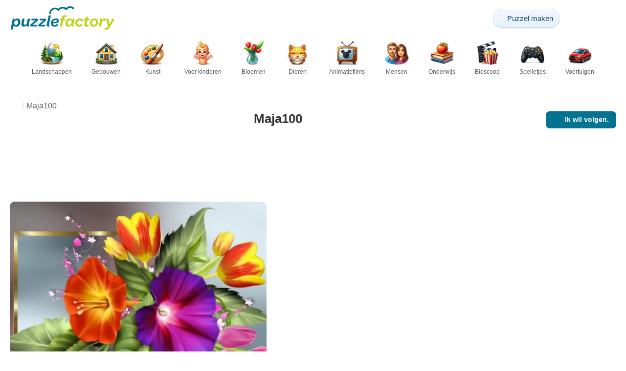

--- FILE ---
content_type: text/html; charset=UTF-8
request_url: https://puzzlefactory.com/nl/rekeningen/Maja100
body_size: 24704
content:
<!DOCTYPE html>
<html lang="nl" prefix="og: https://ogp.me/ns#">
<head>
    <meta charset="UTF-8">
    <title>Maja100</title>
    <meta property="og:site_name" content="Puzzle Factory"><meta property="og:type" content="website"><meta property="og:locale" content="nl_NL"><meta property="og:url" content="https://puzzlefactory.com/nl/rekeningen/Maja100"><meta property="og:title" content="Maja100"><meta property="og:description" content="Ontdek alle puzzels die zijn samengesteld en gemaakt door gebruiker Maja100"><meta property="og:image" content="https://assets.puzzlefactory.com/public/images/layout/signboard.jpg"><meta property="og:image:width" content="822"><meta property="og:image:height" content="312"><meta property="og:image:alt" content="Puzzle Factory">    <meta name="twitter:card" content="summary_large_image">
    <meta name="twitter:site" content="@puzzlefactory">
    <meta name="twitter:creator" content="@puzzlefactorypl">
    <meta name="twitter:title" content="Maja100">
    <meta name="description" content="Ontdek alle puzzels die zijn samengesteld en gemaakt door gebruiker Maja100">
    <meta name="viewport" content="initial-scale=1.0, maximum-scale=5, user-scalable=yes, width=device-width, height=device-height">
    <meta name="theme-color" content="#ffffff">
    <meta name="apple-mobile-web-app-capable" content="yes">
    <meta name="robots" content="max-image-preview:large">
    <meta name="verification" content="3e591d1e9219115f3ca5b491f0dcc613" />
    <link rel="preconnect" href="https://www.google-analytics.com" crossorigin="use-credentials">
    <link rel="preconnect" href="https://www.google.com" crossorigin="anonymous">
    <link rel="manifest" href="https://puzzlefactory.com/nl/manifest.json">
    <link rel="alternate" hreflang="en" href="https://puzzlefactory.com/accounts/Maja100"><link rel="alternate" hreflang="pl" href="https://puzzlefactory.com/pl/konta/Maja100"><link rel="alternate" hreflang="fr" href="https://puzzlefactory.com/fr/comptes/Maja100"><link rel="alternate" hreflang="de" href="https://puzzlefactory.com/de/konten/Maja100"><link rel="alternate" hreflang="it" href="https://puzzlefactory.com/it/conti/Maja100"><link rel="alternate" hreflang="es" href="https://puzzlefactory.com/es/cuentas/Maja100"><link rel="alternate" hreflang="cs" href="https://puzzlefactory.com/cs/%C3%BA%C4%8Dty/Maja100"><link rel="alternate" hreflang="pt" href="https://puzzlefactory.com/pt/contas/Maja100"><link rel="alternate" hreflang="nl" href="https://puzzlefactory.com/nl/rekeningen/Maja100"><link rel="alternate" hreflang="hu" href="https://puzzlefactory.com/hu/sz%C3%A1ml%C3%A1k/Maja100"><link rel="alternate" hreflang="ro" href="https://puzzlefactory.com/ro/conturi/Maja100"><link rel="alternate" hreflang="sv" href="https://puzzlefactory.com/sv/konton/Maja100"><link rel="alternate" hreflang="bg" href="https://puzzlefactory.com/bg/%D1%81%D0%BC%D0%B5%D1%82%D0%BA%D0%B8/Maja100"><link rel="alternate" hreflang="el" href="https://puzzlefactory.com/el/%CE%BB%CE%BF%CE%B3%CE%B1%CF%81%CE%B9%CE%B1%CF%83%CE%BC%CE%BF%CE%AF/Maja100"><link rel="alternate" hreflang="ru" href="https://puzzlefactory.com/ru/%D1%81%D1%87%D0%B5%D1%82%D0%B0/Maja100"><link rel="alternate" hreflang="ja" href="https://puzzlefactory.com/ja/%E3%82%A2%E3%82%AB%E3%82%A6%E3%83%B3%E3%83%88/Maja100"><link rel="alternate" hreflang="uk" href="https://puzzlefactory.com/uk/%D1%80%D0%B0%D1%85%D1%83%D0%BD%D0%BA%D0%B8/Maja100">    <link rel="alternate" hreflang="x-default" href="https://puzzlefactory.com/accounts/Maja100">
        <link rel="shortcut icon" type="image/png" sizes="16x16" href="https://assets.puzzlefactory.com/public/images/icons/16x16.png">
    <link rel="shortcut icon" type="image/png" sizes="32x32" href="https://assets.puzzlefactory.com/public/images/icons/32x32.png">
    <link rel="shortcut icon" type="image/png" sizes="96x96" href="https://assets.puzzlefactory.com/public/images/icons/96x96.png">
    <link rel="apple-touch-icon" type="image/png" sizes="128x128" href="https://assets.puzzlefactory.com/public/images/icons/128x128.png">
    <link rel="apple-touch-icon" type="image/png" sizes="152x152" href="https://assets.puzzlefactory.com/public/images/icons/152x152.png">
    <link rel="apple-touch-icon" type="image/png" sizes="167x167" href="https://assets.puzzlefactory.com/public/images/icons/167x167.png">
    <link rel="apple-touch-icon" type="image/png" sizes="180x180" href="https://assets.puzzlefactory.com/public/images/icons/180x180.png">
    <link rel="apple-touch-icon" type="image/png" sizes="192x192" href="https://assets.puzzlefactory.com/public/images/icons/192x192.png">
    <style>[hidden],.hidden{display:none !important}:root{--gap: 10px}@media(min-width: 1200px){:root{--gap: 20px}}body>nav{width:100%;margin:0 auto;display:flex;flex-direction:column;padding-top:12px;padding-bottom:12px;overflow:visible !important}body>nav a{padding:0;text-align:center;color:#047391;display:block;margin:0 auto}body>nav a img{display:block;object-fit:contain}body>nav ul{display:flex;flex-wrap:wrap;align-items:center;gap:12px}body>nav li{flex:0 0 max-content;text-align:center}body>nav #navMnu{order:1}body>nav #navMnu a{margin-left:0}body>nav #navMnu span{display:none}body>nav .logo{order:2;flex:1}body>nav .logo img{height:35px;width:150.5px;display:block}@media(min-width: 1200px){body>nav .logo img{height:50px;width:215px}}@media(min-width: 560px){body>nav .logo{flex:0 0 max-content}}body>nav #navCat{display:none}@media(min-width: 560px){body>nav #navCat{max-height:100px;max-width:1400px;margin:12px auto 0;display:flex;justify-content:center;flex-wrap:wrap;overflow:hidden;gap:0}body>nav #navCat li{width:auto;min-width:75px;flex:0 0 auto;vertical-align:top;padding:2px 10px 10px}body>nav #navCat li a{color:#565756;font-size:12px;overflow-wrap:break-word;width:100%;height:100%;padding:8px 10px;border-radius:16px;transition:transform .16s ease,box-shadow .2s ease,border-color .2s ease,background .2s ease}body>nav #navCat li a img{display:block;margin:auto;margin-bottom:5px}}body>nav #navAdd{margin-left:auto}body>nav li.navBtn{order:4}body>nav #navSrch{flex:0 0 100%;order:5}body>nav #navSrch input{font-size:14px}@media(min-width: 560px){body>nav #navSrch{display:flex;align-items:center;flex:1;order:3}body>nav #navSrch form{transition:max-width .26s ease-out;max-width:300px;margin:auto}}.nav-btn{display:inline-flex;align-items:center;gap:6px;padding:8px 12px;border-radius:18px;font-weight:400;font-size:15px;background:#f5f8fb;text-decoration:none;color:#0b4c75;background:linear-gradient(to bottom, #f5f8fe 0%, #e6f2fd 100%);border:1px solid #c9defa;box-shadow:inset 0 1px 0 hsla(0,0%,100%,.65),inset 0 -1px 0 rgba(0,0,0,.04),0 1px 2px rgba(0,0,0,.12);text-shadow:0 1px 0 hsla(0,0%,100%,.65)}.nav-btn svg-icon{font-size:16px;filter:drop-shadow(rgba(0, 0, 0, 0.15) 0px 1px 0px)}.nav-btn span{display:none;white-space:nowrap}.nav-btn:hover{box-shadow:hsla(0,0%,100%,.7) 0px 1px 0px inset,rgba(0,0,0,.05) 0px -1px 0px inset,rgba(0,0,0,.16) 0px 2px 4px;color:#0a3f61 !important;background:linear-gradient(rgb(234, 241, 252) 0%, rgb(216, 233, 251) 100%) !important}.nav-btn.not-logged{color:#fff !important;background:linear-gradient(to bottom, #ffa200 0%, #f88200 100%) !important;border-color:#e13502 !important;box-shadow:inset 0 1px 0 hsla(0,0%,100%,.35),inset 0 -1px 0 rgba(0,0,0,.08),0 1px 2px rgba(0,0,0,.18);text-shadow:0 1px 0 rgba(0,0,0,.15)}.nav-btn.not-logged:hover{box-shadow:hsla(0,0%,100%,.35) 0px 1px 0px inset,rgba(0,0,0,.1) 0px -1px 0px inset,rgba(0,0,0,.2) 0px 2px 4px;text-shadow:rgba(0,0,0,.18) 0px 1px 0px;background:linear-gradient(rgb(255, 176, 50) 0%, rgb(245, 127, 0) 100%) !important}.nav-btn.logged-in{background:none;border-color:rgba(0,0,0,0);box-shadow:none;text-shadow:0 1px 0 rgba(0,0,0,.15)}.nav-btn.logged-in:hover{box-shadow:none;text-shadow:none;background:none !important}@media(min-width: 900px){.nav-btn span{display:inline}}article>header{display:grid;grid-auto-columns:1fr min-content}article>header nav{grid-column:1/-1;grid-row:1;max-width:100%;overflow:hidden;white-space:nowrap}article>header nav ul{overflow:hidden;text-overflow:ellipsis}article>header nav li{display:inline}article>header nav li:first-child span{display:none}article>header nav li:last-child a{color:#565756;text-decoration:none}article>header nav li+li:before{color:#ccc;content:"/";margin:0 5px}article>header h1{grid-column:1/-1;grid-row:2}article>header>div{grid-column:1/-1;grid-row:3;text-align:center;white-space:nowrap}article>header>div button{margin:0}@media(min-width: 560px){article>header h1{grid-column:1}article>header>div{grid-column:2;grid-row:2}}.slider-parent{overflow:hidden}gf-slider{display:grid;grid-auto-flow:column;grid-gap:var(--gap);grid-auto-columns:min-content;overflow-x:scroll;overflow-y:hidden;scroll-snap-type:x mandatory;-ms-overflow-style:none;scrollbar-width:none}gf-slider::-webkit-scrollbar{display:none}gf-slider *{user-select:none;-webkit-user-select:none;-moz-user-select:none;-ms-user-select:none}gf-slider>*{scroll-snap-align:start}.puzzle-items{display:block}.puzzle-items header{display:grid;grid-template-columns:1fr min-content;border-bottom:1px solid #e8e8e8;margin-bottom:10px;align-items:end}.puzzle-items header h2,.puzzle-items header h3{grid-column:1;margin-bottom:-5px;border-bottom:none;overflow:hidden;display:inline-block}.puzzle-items header h2>span:first-child,.puzzle-items header h3>span:first-child{overflow:hidden;white-space:nowrap;text-overflow:ellipsis;max-width:100%}.puzzle-items header a{grid-column:2;display:none}.puzzle-items header gf-slider{grid-gap:var(--gap)}.puzzle-items puzzle-collection.puzzle-item{width:250px}.puzzle-items .puzzle-item{width:300px}collection-set.puzzle-items header{margin-bottom:0}@media(min-width: 900px){.puzzle-items header a{display:block;white-space:nowrap}.puzzle-items header a span{display:inline-block;margin-bottom:5px}}@media(min-width: 1200px){.puzzle-items gf-slider{grid-auto-flow:unset;grid-template-columns:repeat(4, 1fr)}.puzzle-items puzzle-game,.puzzle-items .puzzle-item,.puzzle-items puzzle-collection.puzzle-item{width:auto}}@media(min-width: 1400px){collection-set.puzzle-items gf-slider{grid-template-columns:repeat(5, 1fr)}}.puzzle-item{position:relative;display:block;font-size:15px;overflow:hidden}.puzzle-item a{display:block}.puzzle-item figure{margin:0}.puzzle-item figcaption{position:relative;height:3.12em;padding:.4em .4em .4em 3.5em;overflow:hidden;line-height:1.4}.puzzle-item figcaption>*{white-space:nowrap}.puzzle-item figcaption author{overflow:hidden;text-overflow:ellipsis}.puzzle-item figcaption .title{line-height:1.2em;display:block;text-overflow:ellipsis;overflow:hidden;color:hsla(0,0%,100%,.9)}.puzzle-item figcaption .details{font-size:.8em;color:hsla(0,0%,100%,.75);display:flex;font-weight:bold;justify-content:flex-start;flex-wrap:nowrap}.puzzle-item figcaption .details>*:not(:first-child):before{content:" • "}.puzzle-item figcaption size{position:absolute;font-size:.8em;color:hsla(0,0%,100%,.9);left:.2em;top:1.2em;width:2.5em;text-align:center}.puzzle-item figcaption>svg-icon{position:absolute;color:#fff;opacity:.2;font-size:4.7em;rotate:-28deg;left:-23px;top:-14px}.puzzle-item picture{display:block}.puzzle-item img{display:block;object-fit:cover;width:100%;aspect-ratio:1.3333333333}.puzzle-item .solve-puzzle{position:absolute;display:block;transform:scale(0) translate(-50%, -50%);pointer-events:none}.puzzle-item .save-button{display:block;position:absolute;font-size:1.2em;right:.5em;top:.5em;z-index:10;color:#fff}.puzzle-item .save-button:hover{color:#05586b}#sidebar{display:none}article{padding-top:var(--gap);padding-bottom:var(--gap);display:grid;overflow:hidden;grid-gap:var(--gap);grid-template-columns:100%;align-content:start;justify-content:center}article>.left{overflow:hidden;display:grid;grid-template-rows:min-content;align-self:start;row-gap:var(--gap)}@media(min-width: 900px){article{grid-template-columns:1fr 300px}article>*{grid-column:1/-1}article>.left{grid-column:1}article .left+#sidebar{grid-column:2;display:grid;grid-template-columns:1fr;grid-auto-rows:min-content;gap:var(--gap);height:0;min-height:100%;overflow:hidden}article .left+#sidebar>*{width:300px}}svg-icon svg{width:100%;height:100%;fill:currentColor;pointer-events:none}.section-description{text-align:justify}.section-description a{color:#1d5b91}.section-description a:hover{text-decoration:underline}.qc-cmp-cleanslate{background-color:rgba(33,41,52,.2) !important}#qc-cmp2-ui{height:auto !important;padding:0 !important;max-width:unset !important}#qc-cmp2-ui .qc-cmp2-summary-section{padding:0 !important}#qc-cmp2-ui .qc-cmp2-summary-section .qc-cmp2-consent-info{padding:0 var(--gap) !important;overflow:hidden !important;overflow-y:auto !important;max-height:140px}#qc-cmp2-ui .qc-cmp2-summary-info{overflow-y:initial !important}#qc-cmp2-ui .qc-cmp2-summary-info div{padding:0 !important}#qc-cmp2-ui .qc-cmp2-footer{padding:0 var(--gap) !important}@media(max-width: 767px){#qc-cmp2-ui .logo-container{width:130px}}@media(max-width: 767px)and (min-width: 768px){#qc-cmp2-ui .logo-container{width:170px}}@media(max-width: 767px){#qc-cmp2-ui .logo-container img{width:100%;aspect-ratio:4.3}#qc-cmp2-ui .span-heading{font-size:18px !important;padding:0}#qc-cmp2-ui .qc-cmp2-footer{margin-top:5px !important;padding:var(--gap) !important}#qc-cmp2-ui .qc-cmp2-footer .qc-cmp2-summary-buttons{display:grid !important;grid-template-columns:1fr 1fr;grid-template-rows:min-content min-content;grid-gap:var(--gap)}#qc-cmp2-ui .qc-cmp2-footer .qc-cmp2-summary-buttons button{margin:0 !important;grid-column:1/-1}}ins.adsbygoogle{display:block;text-align:center;margin:auto}ins.adsbygoogle.btf{min-height:343px}@media(min-width: 560px){ins.adsbygoogle.btf{min-height:auto}}.freestar-ad{display:grid;align-content:center;justify-items:center;overflow:hidden}.freestar-ad.disabled{background-color:#f5c4c4}#_fs-ad-iframe-container{display:flex;justify-content:center}.atf{height:0 !important}@media(min-width: 560px){.atf{margin-bottom:var(--gap);height:auto !important;min-height:90px}}.__fs-ancillary{display:none !important}*,*:after,*:before{box-sizing:border-box}body{margin:0;font-family:sans-serif;font-size:16px;line-height:1.4}.container,article{width:100%;max-width:1800px;overflow:hidden;margin-left:auto;margin-right:auto;padding-left:var(--gap);padding-right:var(--gap)}h1,h2,h3{margin-block-start:0;margin-block-end:0}p{margin:0 0 10px}h1{margin:0;font-size:26px;font-weight:bold;text-align:center;line-height:1.2;overflow:hidden;-webkit-line-clamp:3;display:-webkit-box;-webkit-box-orient:vertical}h1 span{display:block;font-size:.75em}h1 span.separator{display:none}h2,h3{border-bottom:1px solid #e8e8e8;margin:0 0 20px;font-weight:normal;line-height:23px}h2>span:first-child,h3>span:first-child{border-bottom:1px solid #047391;padding-bottom:5px;margin-bottom:-1px;display:inline-block}h2{font-size:20px}h3{font-size:18px}ol,ul{margin:0;padding:0}ul{list-style:none}.btn{line-height:1.4;font-size:13px;padding:7px 10px;font-weight:bold;border:1px solid rgba(0,0,0,0)}.btn svg-icon{margin:0 5px}svg-icon{width:1em;height:1em;display:inline-block;vertical-align:text-top}#hamburger{display:none}@media(max-width: 767px){.hidden-xs{display:none !important}}.recommended-items.homepage{display:none}@media(min-width: 560px){.recommended-items{display:none}}.recommended-grid{--bigFont: 15px;--smallFont: 15px}@media(min-width: 560px){.recommended-grid{display:grid;--cols: 1;--smallWidth: calc((100% - var(--cols) * var(--gap) - 1.3333333333 * (var(--gap) + 2 * 3.12 * var(--smallFont) - 3.12 * var(--bigFont))) / (2 + var(--cols)));--bigWidth: calc(100% - var(--cols) * (var(--gap) + var(--smallWidth)));grid-template-columns:var(--bigWidth) repeat(var(--cols), var(--smallWidth));grid-template-rows:repeat(2, 1fr);grid-gap:var(--gap)}.recommended-grid>:first-child{grid-row:1/3}}@media(min-width: 900px){.recommended-grid{--cols: 2}}@media(min-width: 1200px){.recommended-grid{--cols: 3}}</style>
    <link rel="stylesheet" href="https://assets.puzzlefactory.com/public/css/9d0deae59a89bb259e1e_layout.css" media="none" onload="this.media='all'"><link rel="stylesheet" href="https://assets.puzzlefactory.com/public/css/c9959dd14281d4546949_listing.css" media="none" onload="this.media='all'">    <script type="application/ld+json">{"@context":"https://schema.org","@graph":[]}</script>    <script data-cfasync="false">var freestar={queue:[],config:{enabled_slots:[],site:"puzzlefactorycom"},initCallback:()=>{(freestar.config.enabled_slots.length === 0) ? freestar.initCallbackCalled = false : freestar.newAdSlots(freestar.config.enabled_slots)}};</script>    <script async src="https://www.googletagmanager.com/gtag/js?id=G-BYGL20DFDE"></script><script async src="https://assets.puzzlefactory.com/public/js/bb76b342b38e720e0c1e_sentry.js"></script><script defer src="https://assets.puzzlefactory.com/public/js/edefb215752827e2b2a0_index.js"></script><script defer src="https://assets.puzzlefactory.com/public/js/28e6c0b083eaa4cc78ad_accounts.js"></script>    <script>!function(){var e=window.location.hostname,t=document.createElement("script"),n=document.getElementsByTagName("script")[0],a="https://cmp.inmobi.com".concat("/choice/","4s0xrhALtES7v","/",e,"/choice.js?tag_version=V3"),p=0;window.__cmpValue=new Promise((e,p)=>{t.async=!0,t.type="text/javascript",t.onerror=p,t.onload=e,t.src=a,n.parentNode.insertBefore(t,n)}),function(){for(var e,t="__tcfapiLocator",n=[],a=window;a;){try{if(a.frames[t]){e=a;break}}catch(e){}if(a===window.top)break;a=a.parent}e||(!function e(){var n=a.document,p=!!a.frames[t];if(!p)if(n.body){var s=n.createElement("iframe");s.style.cssText="display:none",s.name=t,n.body.appendChild(s)}else setTimeout(e,5);return!p}(),a.__tcfapi=function(){var e,t=arguments;if(!t.length)return n;if("setGdprApplies"===t[0])t.length>3&&2===t[2]&&"boolean"==typeof t[3]&&(e=t[3],"function"==typeof t[2]&&t[2]("set",!0));else if("ping"===t[0]){var a={gdprApplies:e,cmpLoaded:!1,cmpStatus:"stub"};"function"==typeof t[2]&&t[2](a)}else"init"===t[0]&&"object"==typeof t[3]&&(t[3]=Object.assign(t[3],{tag_version:"V3"})),n.push(t)},a.addEventListener("message",function(e){var t="string"==typeof e.data,n={};try{n=t?JSON.parse(e.data):e.data}catch(e){}var a=n.__tcfapiCall;a&&window.__tcfapi(a.command,a.version,function(n,p){var s={__tcfapiReturn:{returnValue:n,success:p,callId:a.callId}};t&&(s=JSON.stringify(s)),e&&e.source&&e.source.postMessage&&e.source.postMessage(s,"*")},a.parameter)},!1))}(),function(){const e=["2:tcfeuv2","6:uspv1","7:usnatv1","8:usca","9:usvav1","10:uscov1","11:usutv1","12:usctv1"];window.__gpp_addFrame=function(e){if(!window.frames[e])if(document.body){var t=document.createElement("iframe");t.style.cssText="display:none",t.name=e,document.body.appendChild(t)}else window.setTimeout(window.__gpp_addFrame,10,e)},window.__gpp_stub=function(){var t=arguments;if(__gpp.queue=__gpp.queue||[],__gpp.events=__gpp.events||[],!t.length||1==t.length&&"queue"==t[0])return __gpp.queue;if(1==t.length&&"events"==t[0])return __gpp.events;var n=t[0],a=t.length>1?t[1]:null,p=t.length>2?t[2]:null;if("ping"===n)a({gppVersion:"1.1",cmpStatus:"stub",cmpDisplayStatus:"hidden",signalStatus:"not ready",supportedAPIs:e,cmpId:10,sectionList:[],applicableSections:[-1],gppString:"",parsedSections:{}},!0);else if("addEventListener"===n){"lastId"in __gpp||(__gpp.lastId=0),__gpp.lastId++;var s=__gpp.lastId;__gpp.events.push({id:s,callback:a,parameter:p}),a({eventName:"listenerRegistered",listenerId:s,data:!0,pingData:{gppVersion:"1.1",cmpStatus:"stub",cmpDisplayStatus:"hidden",signalStatus:"not ready",supportedAPIs:e,cmpId:10,sectionList:[],applicableSections:[-1],gppString:"",parsedSections:{}}},!0)}else if("removeEventListener"===n){for(var i=!1,o=0;o<__gpp.events.length;o++)if(__gpp.events[o].id==p){__gpp.events.splice(o,1),i=!0;break}a({eventName:"listenerRemoved",listenerId:p,data:i,pingData:{gppVersion:"1.1",cmpStatus:"stub",cmpDisplayStatus:"hidden",signalStatus:"not ready",supportedAPIs:e,cmpId:10,sectionList:[],applicableSections:[-1],gppString:"",parsedSections:{}}},!0)}else"hasSection"===n?a(!1,!0):"getSection"===n||"getField"===n?a(null,!0):__gpp.queue.push([].slice.apply(t))},window.__gpp_msghandler=function(e){var t="string"==typeof e.data;try{var n=t?JSON.parse(e.data):e.data}catch(e){n=null}if("object"==typeof n&&null!==n&&"__gppCall"in n){var a=n.__gppCall;window.__gpp(a.command,function(n,p){var s={__gppReturn:{returnValue:n,success:p,callId:a.callId}};e.source.postMessage(t?JSON.stringify(s):s,"*")},"parameter"in a?a.parameter:null,"version"in a?a.version:"1.1")}},"__gpp"in window&&"function"==typeof window.__gpp||(window.__gpp=window.__gpp_stub,window.addEventListener("message",window.__gpp_msghandler,!1),window.__gpp_addFrame("__gppLocator"))}();var s=function(){var e=arguments;typeof window.__uspapi!==s&&setTimeout(function(){void 0!==window.__uspapi&&window.__uspapi.apply(window.__uspapi,e)},500)};if(void 0===window.__uspapi){window.__uspapi=s;var i=setInterval(function(){p++,window.__uspapi===s&&p<3?console.warn("USP is not accessible"):clearInterval(i)},6e3)}}();</script>
    <script>window.context = {"language":"nl","release":"20260114-012441","country":"US","url":{"puzzleImages":"https:\/\/assets.puzzlefactory.com","svgIcons":"\/icons\/pficons.svg","puzzlePreviewGrid":"https:\/\/assets.puzzlefactory.com\/public\/images\/layout\/puzzle-grid.svg","categoryPrefix":"\/nl","tags":"\/nl\/tags","userCreated":"\/nl\/gebruikers\/username\/puzzels-gemaakt","accountUserCreated":"\/nl\/rekeningen\/username\/puzzels-gemaakt","accountUserSolved":"\/nl\/rekeningen\/username\/opgeloste-puzzels","account":"\/nl\/mijn-rekening","accountUpgrade":"\/nl\/mijn-rekening\/upgrade","accountRegister":"\/nl\/mijn-rekening\/register","profileUrl":"\/nl\/mijn-rekening\/profiel","accounts":"\/nl\/rekeningen","users":"\/nl\/gebruikers","puzzleController":"\/nl\/puzzel","playController":"\/nl\/spelen","favourites":"\/nl\/saved-puzzle","searchController":"\/nl\/zoeken"},"topBar":[{"event":"upgrade_to_premium","attention":{"text":"Nieuw!"},"message":"Heb je genoeg van advertenties? Kies voor een Premium-account en raak ze voorgoed kwijt.","link":"Meer leren","url":"\/nl\/mijn-rekening\/upgrade","title":"Upgrade naar Premium"},{"event":"create_account","message":"Maak een gratis account aan en ontdek de unieke mogelijkheden van Puzzle Factory!","link":"Meer leren","url":"\/nl\/mijn-rekening\/register","title":"Nieuw account aanmaken"},{"event":"user_login","message":"{username}, we hebben gemerkt dat je niet bent ingelogd. Klik [hier] om in te loggen en optimaal gebruik te maken van Puzzle Factory!","url":"\/nl\/mijn-rekening\/inloggen","title":"Aanmelden"},{"event":"jigsaw_fusion","attention":{"src":"https:\/\/jigsawfusion.com\/images\/jigsaw-fusion-icon-32x32.png","width":24,"height":24,"alt":"Jigsaw Fusion"},"message":"Op zoek naar een nieuwe uitdaging? We leggen samen een gigantische puzzel van 4500 stukjes op jigsawfusion.com.","link":"Doe mee!","url":"https:\/\/jigsawfusion.com\/?utm_source=puzzlefactory.com&utm_campaign=top_bar&utm_medium=referral","title":"Multiplayer Jigsaw Puzzle"}],"components":{"tagLink":{"title":"Lijst van alle puzzels met de tag {label}"},"categoryLink":{"title":"Lijst van alle puzzels uit de categorie {name}"},"categoryTagLink":{"title":"Lijst van alle puzzels met de tag {label} uit de categorie {categoryname}"},"userLink":{"title":"{username} - pagina van de gebruiker."},"searchForm":{"placeholder":"Puzzels zoeken\u2026","title":"Zoek een puzzel voor jezelf"}},"adblock":{"upgrade":"Overweeg alsjeblieft om ons te steunen door advertenties toe te staan of door je te abonneren op een Premium-account voor een advertentievrije ervaring.","disable":"Advertentie-blokkering uitschakelen"},"translations":{"closeButton":"Sluiten","loginButton":"Aanmelden","signUpButton":"Nieuw account aanmaken","upgradeButton":"Upgrade naar Premium","nav":{"more":"meer","less":"minder","showMore":"Meer categorie\u00ebn weergeven","showLess":"Toon minder categorie\u00ebn"},"favourites":{"save":"Opslaan om later op te lossen","remove":"Verwijderen uit opgeslagen","loginPrompt":"Vind je deze puzzel leuk? Log in om hem aan je favorieten toe te voegen en later op te lossen."},"alts":["online puzzel","legpuzzel online"],"followUser":{"follow":"Ik wil  volgen.","unfollow":"Unfollow","followTitle":"Klik hier om gebruiker te volgen","unfollowTitle":"Klik hier om gebruiker te unfollowen","loginPrompt":"Log in als u gebruikers wilt volgen."}},"username":"Maja100","account":true,"test":"test","userPopularListing":{"userPopularListingButtonTittle":"Bekijk alle populaire puzzels gemaakt door Maja100","url":{}},"removePuzzle":{"title":"Je kunt deze puzzel verwijderen","label":"Verwijder","confirm":"Weet u zeker dat u deze puzzels wilt verwijderen? Deze operatie kan niet ongedaan worden gemaakt."}}</script>
    <script>
      window.dataLayer = window.dataLayer || [];
      function gtag() {dataLayer.push(arguments);}
      gtag('js', new Date());
      gtag('config', 'G-BYGL20DFDE');
    </script>
</head>
<body data-type="user">
<nav class="container" >
  <ul id="navMain">
    <li id="navMnu">
      <a href="#" title="Toon menu"><svg-icon icon="bars"></svg-icon><span>Menu</span></a>
    </li>
    <li class="logo">
      <a href="/nl" title="Puzzle Factory"><img alt="Puzzle Factory" src="https://assets.puzzlefactory.com/public/images/logo/puzzle-factory-logo-50.png" width="215" height="50" srcset="https://assets.puzzlefactory.com/public/images/logo/puzzle-factory-logo-50.png 1x,https://assets.puzzlefactory.com/public/images/logo/puzzle-factory-logo-100.png 2x" title="Klik om naar de startpagina te gaan"></a>
    </li>
    <li id="navAdd" class="navBtn">
      <a class="nav-btn" href="/nl/puzzel-van-foto" title="maak je eigen puzzel gratis">
        <svg-icon icon="plus"></svg-icon>
        <span>Puzzel maken</span>
      </a>
    </li>
        <li id="navUsr" class="navBtn">
      <a style="visibility: hidden" class="not-logged nav-btn" href="/nl/mijn-rekening" title="Mijn rekening"><svg-icon icon="user-solid"></svg-icon><span>Aanmelden</span></a>
    </li>
    <li id="navSrch">
      <form is="search-form"></form>
    </li>
  </ul>
  <ul id="navCat">
    <li><a href="/nl/landschappen-puzzel" title="Lijst van alle puzzels uit de categorie Landschappen"><img src="https://assets.puzzlefactory.com/public/images/category-icons/landscapes.webp" srcset="https://assets.puzzlefactory.com/public/images/category-icons/landscapes@2x.webp 2x" alt="Landschappen" width="50" height="50">Landschappen</a></li><li><a href="/nl/gebouwen-puzzel" title="Lijst van alle puzzels uit de categorie Gebouwen"><img src="https://assets.puzzlefactory.com/public/images/category-icons/buildings.webp" srcset="https://assets.puzzlefactory.com/public/images/category-icons/buildings@2x.webp 2x" alt="Gebouwen" width="50" height="50">Gebouwen</a></li><li><a href="/nl/kunst-puzzel" title="Lijst van alle puzzels uit de categorie Kunst"><img src="https://assets.puzzlefactory.com/public/images/category-icons/art.webp" srcset="https://assets.puzzlefactory.com/public/images/category-icons/art@2x.webp 2x" alt="Kunst" width="50" height="50">Kunst</a></li><li><a href="/nl/puzzel-voor-kinderen" title="Lijst van alle puzzels uit de categorie Voor kinderen"><img src="https://assets.puzzlefactory.com/public/images/category-icons/for-kids.webp" srcset="https://assets.puzzlefactory.com/public/images/category-icons/for-kids@2x.webp 2x" alt="Voor kinderen" width="50" height="50">Voor kinderen</a></li><li><a href="/nl/bloemen-puzzel" title="Lijst van alle puzzels uit de categorie Bloemen"><img src="https://assets.puzzlefactory.com/public/images/category-icons/flowers.webp" srcset="https://assets.puzzlefactory.com/public/images/category-icons/flowers@2x.webp 2x" alt="Bloemen" width="50" height="50">Bloemen</a></li><li><a href="/nl/dieren-puzzel" title="Lijst van alle puzzels uit de categorie Dieren"><img src="https://assets.puzzlefactory.com/public/images/category-icons/animals.webp" srcset="https://assets.puzzlefactory.com/public/images/category-icons/animals@2x.webp 2x" alt="Dieren" width="50" height="50">Dieren</a></li><li><a href="/nl/tekenfilms-puzzel" title="Lijst van alle puzzels uit de categorie Animatiefilms"><img src="https://assets.puzzlefactory.com/public/images/category-icons/cartoons.webp" srcset="https://assets.puzzlefactory.com/public/images/category-icons/cartoons@2x.webp 2x" alt="Animatiefilms" width="50" height="50">Animatiefilms</a></li><li><a href="/nl/mensen-puzzel" title="Lijst van alle puzzels uit de categorie Mensen"><img src="https://assets.puzzlefactory.com/public/images/category-icons/people.webp" srcset="https://assets.puzzlefactory.com/public/images/category-icons/people@2x.webp 2x" alt="Mensen" width="50" height="50">Mensen</a></li><li><a href="/nl/onderwijs-puzzel" title="Lijst van alle puzzels uit de categorie Onderwijs"><img src="https://assets.puzzlefactory.com/public/images/category-icons/education.webp" srcset="https://assets.puzzlefactory.com/public/images/category-icons/education@2x.webp 2x" alt="Onderwijs" width="50" height="50">Onderwijs</a></li><li><a href="/nl/film-puzzel" title="Lijst van alle puzzels uit de categorie Bioscoop"><img src="https://assets.puzzlefactory.com/public/images/category-icons/movies.webp" srcset="https://assets.puzzlefactory.com/public/images/category-icons/movies@2x.webp 2x" alt="Bioscoop" width="50" height="50">Bioscoop</a></li><li><a href="/nl/spelletjes-puzzel" title="Lijst van alle puzzels uit de categorie Spelletjes"><img src="https://assets.puzzlefactory.com/public/images/category-icons/games.webp" srcset="https://assets.puzzlefactory.com/public/images/category-icons/games@2x.webp 2x" alt="Spelletjes" width="50" height="50">Spelletjes</a></li><li><a href="/nl/voertuigen-puzzel" title="Lijst van alle puzzels uit de categorie Voertuigen"><img src="https://assets.puzzlefactory.com/public/images/category-icons/vehicles.webp" srcset="https://assets.puzzlefactory.com/public/images/category-icons/vehicles@2x.webp 2x" alt="Voertuigen" width="50" height="50">Voertuigen</a></li><li><a href="/nl/eten-puzzel" title="Lijst van alle puzzels uit de categorie Eten"><img src="https://assets.puzzlefactory.com/public/images/category-icons/food.webp" srcset="https://assets.puzzlefactory.com/public/images/category-icons/food@2x.webp 2x" alt="Eten" width="50" height="50">Eten</a></li><li><a href="/nl/sport-puzzel" title="Lijst van alle puzzels uit de categorie Sport"><img src="https://assets.puzzlefactory.com/public/images/category-icons/sport.webp" srcset="https://assets.puzzlefactory.com/public/images/category-icons/sport@2x.webp 2x" alt="Sport" width="50" height="50">Sport</a></li><li><a href="/nl/technologie-puzzel" title="Lijst van alle puzzels uit de categorie Technologie"><img src="https://assets.puzzlefactory.com/public/images/category-icons/technology.webp" srcset="https://assets.puzzlefactory.com/public/images/category-icons/technology@2x.webp 2x" alt="Technologie" width="50" height="50">Technologie</a></li><li><a href="/nl/manga-anime-puzzel" title="Lijst van alle puzzels uit de categorie Manga en Anime"><img src="https://assets.puzzlefactory.com/public/images/category-icons/manga-and-anime.webp" srcset="https://assets.puzzlefactory.com/public/images/category-icons/manga-and-anime@2x.webp 2x" alt="Manga en Anime" width="50" height="50">Manga en Anime</a></li><li><a href="/nl/religie-puzzel" title="Lijst van alle puzzels uit de categorie Religies"><img src="https://assets.puzzlefactory.com/public/images/category-icons/religions.webp" srcset="https://assets.puzzlefactory.com/public/images/category-icons/religions@2x.webp 2x" alt="Religies" width="50" height="50">Religies</a></li><li><a href="/nl/celebrities-puzzel" title="Lijst van alle puzzels uit de categorie Beroemdheden"><img src="https://assets.puzzlefactory.com/public/images/category-icons/celebrities.webp" srcset="https://assets.puzzlefactory.com/public/images/category-icons/celebrities@2x.webp 2x" alt="Beroemdheden" width="50" height="50">Beroemdheden</a></li>    <li id="navMorCat">
      <a href="#" title="Meer categorieën weergeven">Meer</a>
    </li>
  </ul>
</nav>
<article>
    <header>
    <nav aria-label="Breadcrumb"><ul itemscope itemtype="https://schema.org/BreadcrumbList"><li itemscope itemprop="itemListElement" itemtype="https://schema.org/ListItem"><a itemprop="item" href="/nl" aria-label="Homepage"><svg-icon icon="home"></svg-icon> <span itemprop="name">Homepage</span></a><meta itemprop="position" content="1"></li><li itemscope itemprop="itemListElement" itemtype="https://schema.org/ListItem"><a itemprop="item" href="/nl/rekeningen/Maja100" aria-label="Maja100"><span itemprop="name">Maja100</span></a><meta itemprop="position" content="2"></li></ul></nav>    <h1>Maja100</h1>
    <div>
        <button is="follow-button" class="btn btn-std"><svg-icon icon="follow"></svg-icon>Ik wil  volgen.</button>
    </div>
</header>
<div data-cfasync="false" data-freestar-ad="__970x90" id="puzzlefactorycom_leaderboard_atf" class="freestar-ad atf"><script data-cfasync="false">freestar.config.enabled_slots.push({placementName: 'puzzlefactorycom_leaderboard_atf', slotId: 'puzzlefactorycom_leaderboard_atf'});</script></div><div class="recommended-grid" data-event="recommended" data-listing="Created">
    <puzzle-game id="424285" class="puzzle-item feature-big" sizes="4x3,7x5,9x6,12x8,17x12,28x19" account age="1492"><a href="/nl/bloemen-puzzel/424285-petunia-s-en-tulpen-legpuzzel" title="Los de online puzzel Petunia&#039;s en tulpen op"><figure><picture><source type="image/webp" srcset="https://assets.puzzlefactory.com/puzzle/424/285/recommended.webp"><source type="image/jpeg" srcset="https://assets.puzzlefactory.com/puzzle/424/285/recommended.jpg"><img loading="eager" alt="Petunia&#039;s en tulpen legpuzzel online" src="https://assets.puzzlefactory.com/puzzle/424/285/original.jpg"></picture><figcaption class="difficulty-5"><svg-icon icon="puzzle-piece" aria-hidden="true"></svg-icon><size>234</size><span class="title">Petunia&#039;s en tulpen</span><span class="details"><author aria-hidden="true" title="Maja100">Maja100</author><solutions>4.676 keer opgelost</solutions></span></figcaption></figure></a><span class="btn btn-std solve-puzzle difficulty-5">Puzzel oplossen</span></puzzle-game></div>
<div class="recommended-items ">
    <section class="puzzle-items">
        <gf-slider><puzzle-game id="424909" class="puzzle-item" sizes="5x3,6x4,9x6,11x7,16x10,28x18" account age="1488"><a href="/nl/eten-puzzel/424909-populair-fruit-legpuzzel" title="Los de online puzzel populair fruit op"><figure><picture><source type="image/webp" srcset="https://assets.puzzlefactory.com/puzzle/424/909/thumb.webp"><source type="image/jpeg" srcset="https://assets.puzzlefactory.com/puzzle/424/909/thumb.jpg"><img loading="lazy" alt="populair fruit legpuzzel online" src="https://assets.puzzlefactory.com/puzzle/424/909/original.jpg"></picture><figcaption class="difficulty-4"><svg-icon icon="puzzle-piece" aria-hidden="true"></svg-icon><size>96</size><span class="title">populair fruit</span><span class="details"><author aria-hidden="true" title="Maja100">Maja100</author><solutions>4.133 keer opgelost</solutions></span></figcaption></figure></a><span class="btn btn-std solve-puzzle difficulty-4">Puzzel oplossen</span></puzzle-game><puzzle-game id="429145" class="puzzle-item" sizes="4x3,7x5,9x6,11x8,17x12,27x19" account age="1459"><a href="/nl/landschappen-puzzel/429145-negerij-legpuzzel" title="Los de online puzzel Negerij op"><figure><picture><source type="image/webp" srcset="https://assets.puzzlefactory.com/puzzle/429/145/thumb.webp"><source type="image/jpeg" srcset="https://assets.puzzlefactory.com/puzzle/429/145/thumb.jpg"><img loading="lazy" alt="Negerij legpuzzel online" src="https://assets.puzzlefactory.com/puzzle/429/145/original.jpg"></picture><figcaption class="difficulty-4"><svg-icon icon="puzzle-piece" aria-hidden="true"></svg-icon><size>108</size><span class="title">Negerij</span><span class="details"><author aria-hidden="true" title="Maja100">Maja100</author><solutions>3.957 keer opgelost</solutions></span></figcaption></figure></a><span class="btn btn-std solve-puzzle difficulty-4">Puzzel oplossen</span></puzzle-game><puzzle-game id="463516" class="puzzle-item" sizes="4x3,6x5,8x6,10x8,14x11,25x20" account age="1279"><a href="/nl/bloemen-puzzel/463516-gerbera-s-en-narcissen-legpuzzel" title="Los de online puzzel Gerbera&#039;s en narcissen op"><figure><picture><source type="image/webp" srcset="https://assets.puzzlefactory.com/puzzle/463/516/thumb.webp"><source type="image/jpeg" srcset="https://assets.puzzlefactory.com/puzzle/463/516/thumb.jpg"><img loading="lazy" alt="Gerbera&#039;s en narcissen online puzzel" src="https://assets.puzzlefactory.com/puzzle/463/516/original.jpg"></picture><figcaption class="difficulty-4"><svg-icon icon="puzzle-piece" aria-hidden="true"></svg-icon><size>99</size><span class="title">Gerbera&#039;s en narcissen</span><span class="details"><author aria-hidden="true" title="Maja100">Maja100</author><solutions>3.421 keer opgelost</solutions></span></figcaption></figure></a><span class="btn btn-std solve-puzzle difficulty-4">Puzzel oplossen</span></puzzle-game><puzzle-game id="527723" class="puzzle-item" sizes="3x3,6x5,8x7,10x9,14x12,24x21" account age="956"><a href="/nl/bloemen-puzzel/527723-bloemen-in-een-vaas-legpuzzel" title="Los de online puzzel Bloemen in een vaas op"><figure><picture><source type="image/webp" srcset="https://assets.puzzlefactory.com/puzzle/527/723/thumb.webp"><source type="image/jpeg" srcset="https://assets.puzzlefactory.com/puzzle/527/723/thumb.jpg"><img loading="lazy" alt="Bloemen in een vaas legpuzzel online" src="https://assets.puzzlefactory.com/puzzle/527/723/original.jpg"></picture><figcaption class="difficulty-4"><svg-icon icon="puzzle-piece" aria-hidden="true"></svg-icon><size>90</size><span class="title">Bloemen in een vaas</span><span class="details"><author aria-hidden="true" title="Maja100">Maja100</author><solutions>3.116 keer opgelost</solutions></span></figcaption></figure></a><span class="btn btn-std solve-puzzle difficulty-4">Puzzel oplossen</span></puzzle-game><puzzle-game id="429121" class="puzzle-item" sizes="4x3,6x5,8x6,10x8,14x11,26x20" account age="1459"><a href="/nl/landschappen-puzzel/429121-platteland-legpuzzel" title="Los de online puzzel Platteland op"><figure><picture><source type="image/webp" srcset="https://assets.puzzlefactory.com/puzzle/429/121/thumb.webp"><source type="image/jpeg" srcset="https://assets.puzzlefactory.com/puzzle/429/121/thumb.jpg"><img loading="lazy" alt="Platteland legpuzzel online" src="https://assets.puzzlefactory.com/puzzle/429/121/original.jpg"></picture><figcaption class="difficulty-4"><svg-icon icon="puzzle-piece" aria-hidden="true"></svg-icon><size>120</size><span class="title">Platteland</span><span class="details"><author aria-hidden="true" title="Maja100">Maja100</author><solutions>2.908 keer opgelost</solutions></span></figcaption></figure></a><span class="btn btn-std solve-puzzle difficulty-4">Puzzel oplossen</span></puzzle-game><puzzle-game id="441934" class="puzzle-item" sizes="3x3,6x5,8x7,10x9,13x12,23x21" account age="1400"><a href="/nl/pasen-puzzel/441934-paaseieren-met-een-vogel-legpuzzel" title="Los de online puzzel Paaseieren met een vogel op"><figure><picture><source type="image/webp" srcset="https://assets.puzzlefactory.com/puzzle/441/934/thumb.webp"><source type="image/jpeg" srcset="https://assets.puzzlefactory.com/puzzle/441/934/thumb.jpg"><img loading="lazy" alt="Paaseieren met een vogel online puzzel" src="https://assets.puzzlefactory.com/puzzle/441/934/original.jpg"></picture><figcaption class="difficulty-4"><svg-icon icon="puzzle-piece" aria-hidden="true"></svg-icon><size>110</size><span class="title">Paaseieren met een vogel</span><span class="details"><author aria-hidden="true" title="Maja100">Maja100</author><solutions>2.878 keer opgelost</solutions></span></figcaption></figure></a><span class="btn btn-std solve-puzzle difficulty-4">Puzzel oplossen</span></puzzle-game></gf-slider>    </section>
</div>
<div data-cfasync="false" data-freestar-ad="__970x250 __336x280 __300x250" id="puzzlefactorycom_leaderboard_btf" class="freestar-ad"><script data-cfasync="false">freestar.config.enabled_slots.push({placementName: 'puzzlefactorycom_leaderboard_btf', slotId: 'puzzlefactorycom_leaderboard_btf'});</script></div><div class="profile left index account">
            <section class="puzzle-items created account">
            <header><h2><span>Puzzels die onlangs zijn toegevoegd door Maja100</span></h2> <a href="/nl/rekeningen/Maja100/puzzels-gemaakt" title=""><span>Bekijk alle puzzels die zijn toegevoegd door Maja100</span></a></header><gf-slider><puzzle-game id="531215" class="puzzle-item" sizes="3x3,5x5,7x7,9x9,13x12,23x22" account age="929"><a href="/nl/bloemen-puzzel/531215-violet-bloemboeket-legpuzzel" title="Los de online puzzel Violet bloemboeket op"><figure><picture><source type="image/webp" srcset="https://assets.puzzlefactory.com/puzzle/531/215/thumb.webp"><source type="image/jpeg" srcset="https://assets.puzzlefactory.com/puzzle/531/215/thumb.jpg"><img loading="lazy" alt="Violet bloemboeket legpuzzel online" src="https://assets.puzzlefactory.com/puzzle/531/215/original.jpg"></picture><figcaption class="difficulty-4"><svg-icon icon="puzzle-piece" aria-hidden="true"></svg-icon><size>100</size><span class="title">Violet bloemboeket</span><span class="details"><author aria-hidden="true" title="Maja100">Maja100</author><solutions>2.014 keer opgelost</solutions></span></figcaption></figure></a><span class="btn btn-std solve-puzzle difficulty-4">Puzzel oplossen</span></puzzle-game><puzzle-game id="527725" class="puzzle-item" sizes="3x3,5x5,8x7,10x9,13x12,23x21" account age="956"><a href="/nl/bloemen-puzzel/527725-een-kleurrijk-boeket-van-prachtige-bloemen-legpuzzel" title="Los de online puzzel Een kleurrijk boeket van prachtige bloemen op"><figure><picture><source type="image/webp" srcset="https://assets.puzzlefactory.com/puzzle/527/725/thumb.webp"><source type="image/jpeg" srcset="https://assets.puzzlefactory.com/puzzle/527/725/thumb.jpg"><img loading="lazy" alt="Een kleurrijk boeket van prachtige bloemen legpuzzel online" src="https://assets.puzzlefactory.com/puzzle/527/725/original.jpg"></picture><figcaption class="difficulty-4"><svg-icon icon="puzzle-piece" aria-hidden="true"></svg-icon><size>90</size><span class="title">Een kleurrijk boeket van prachtige bloemen</span><span class="details"><author aria-hidden="true" title="Maja100">Maja100</author><solutions>353 keer opgelost</solutions></span></figcaption></figure></a><span class="btn btn-std solve-puzzle difficulty-4">Puzzel oplossen</span></puzzle-game><puzzle-game id="527723" class="puzzle-item" sizes="3x3,6x5,8x7,10x9,14x12,24x21" account age="956"><a href="/nl/bloemen-puzzel/527723-bloemen-in-een-vaas-legpuzzel" title="Los de online puzzel Bloemen in een vaas op"><figure><picture><source type="image/webp" srcset="https://assets.puzzlefactory.com/puzzle/527/723/thumb.webp"><source type="image/jpeg" srcset="https://assets.puzzlefactory.com/puzzle/527/723/thumb.jpg"><img loading="lazy" alt="Bloemen in een vaas legpuzzel online" src="https://assets.puzzlefactory.com/puzzle/527/723/original.jpg"></picture><figcaption class="difficulty-4"><svg-icon icon="puzzle-piece" aria-hidden="true"></svg-icon><size>90</size><span class="title">Bloemen in een vaas</span><span class="details"><author aria-hidden="true" title="Maja100">Maja100</author><solutions>3.116 keer opgelost</solutions></span></figcaption></figure></a><span class="btn btn-std solve-puzzle difficulty-4">Puzzel oplossen</span></puzzle-game><puzzle-game id="527722" class="puzzle-item" sizes="4x3,6x5,8x7,11x9,15x13,25x21" account age="956"><a href="/nl/bloemen-puzzel/527722-rozen-in-de-zomerkleur-legpuzzel" title="Los de online puzzel Rozen in de zomerkleur op"><figure><picture><source type="image/webp" srcset="https://assets.puzzlefactory.com/puzzle/527/722/thumb.webp"><source type="image/jpeg" srcset="https://assets.puzzlefactory.com/puzzle/527/722/thumb.jpg"><img loading="lazy" alt="Rozen in de zomerkleur online puzzel" src="https://assets.puzzlefactory.com/puzzle/527/722/original.jpg"></picture><figcaption class="difficulty-4"><svg-icon icon="puzzle-piece" aria-hidden="true"></svg-icon><size>99</size><span class="title">Rozen in de zomerkleur</span><span class="details"><author aria-hidden="true" title="Maja100">Maja100</author><solutions>523 keer opgelost</solutions></span></figcaption></figure></a><span class="btn btn-std solve-puzzle difficulty-4">Puzzel oplossen</span></puzzle-game><puzzle-game id="513561" class="puzzle-item" sizes="4x3,6x5,7x6,10x8,14x11,25x20" account age="1019"><a href="/nl/pasen-puzzel/513561-paashaas-legpuzzel" title="Los de online puzzel Paashaas op"><figure><picture><source type="image/webp" srcset="https://assets.puzzlefactory.com/puzzle/513/561/thumb.webp"><source type="image/jpeg" srcset="https://assets.puzzlefactory.com/puzzle/513/561/thumb.jpg"><img loading="lazy" alt="Paashaas legpuzzel online" src="https://assets.puzzlefactory.com/puzzle/513/561/original.jpg"></picture><figcaption class="difficulty-1"><svg-icon icon="puzzle-piece" aria-hidden="true"></svg-icon><size>12</size><span class="title">Paashaas</span><span class="details"><author aria-hidden="true" title="Maja100">Maja100</author><solutions>291 keer opgelost</solutions></span></figcaption></figure></a><span class="btn btn-std solve-puzzle difficulty-1">Puzzel oplossen</span></puzzle-game><puzzle-game id="512735" class="puzzle-item" sizes="3x2,6x4,10x6,11x7,16x10,29x18" account age="1023"><a href="/nl/pasen-puzzel/512735-pasen-legpuzzel" title="Los de online puzzel Pasen op"><figure><picture><source type="image/webp" srcset="https://assets.puzzlefactory.com/puzzle/512/735/thumb.webp"><source type="image/jpeg" srcset="https://assets.puzzlefactory.com/puzzle/512/735/thumb.jpg"><img loading="lazy" alt="Pasen legpuzzel online" src="https://assets.puzzlefactory.com/puzzle/512/735/original.jpg"></picture><figcaption class="difficulty-1"><svg-icon icon="puzzle-piece" aria-hidden="true"></svg-icon><size>6</size><span class="title">Pasen</span><span class="details"><author aria-hidden="true" title="Maja100">Maja100</author><solutions>86 keer opgelost</solutions></span></figcaption></figure></a><span class="btn btn-std solve-puzzle difficulty-1">Puzzel oplossen</span></puzzle-game><puzzle-game id="510938" class="puzzle-item" sizes="3x3,6x5,8x7,10x9,15x13,24x21" account age="1030"><a href="/nl/pasen-puzzel/510938-paaskaart-8-legpuzzel" title="Los de online puzzel Paaskaart #8 op"><figure><picture><source type="image/webp" srcset="https://assets.puzzlefactory.com/puzzle/510/938/thumb.webp"><source type="image/jpeg" srcset="https://assets.puzzlefactory.com/puzzle/510/938/thumb.jpg"><img loading="lazy" alt="Paaskaart #8 online puzzel" src="https://assets.puzzlefactory.com/puzzle/510/938/original.jpg"></picture><figcaption class="difficulty-4"><svg-icon icon="puzzle-piece" aria-hidden="true"></svg-icon><size>90</size><span class="title">Paaskaart #8</span><span class="details"><author aria-hidden="true" title="Maja100">Maja100</author><solutions>147 keer opgelost</solutions></span></figcaption></figure></a><span class="btn btn-std solve-puzzle difficulty-4">Puzzel oplossen</span></puzzle-game><puzzle-game id="510937" class="puzzle-item" sizes="3x3,5x5,8x7,10x9,13x12,24x22" account age="1030"><a href="/nl/pasen-puzzel/510937-paaskaart-7-legpuzzel" title="Los de online puzzel Paaskaart #7 op"><figure><picture><source type="image/webp" srcset="https://assets.puzzlefactory.com/puzzle/510/937/thumb.webp"><source type="image/jpeg" srcset="https://assets.puzzlefactory.com/puzzle/510/937/thumb.jpg"><img loading="lazy" alt="Paaskaart #7 legpuzzel online" src="https://assets.puzzlefactory.com/puzzle/510/937/original.jpg"></picture><figcaption class="difficulty-4"><svg-icon icon="puzzle-piece" aria-hidden="true"></svg-icon><size>90</size><span class="title">Paaskaart #7</span><span class="details"><author aria-hidden="true" title="Maja100">Maja100</author><solutions>102 keer opgelost</solutions></span></figcaption></figure></a><span class="btn btn-std solve-puzzle difficulty-4">Puzzel oplossen</span></puzzle-game><a class="more-item" title="" href="/nl/rekeningen/Maja100/puzzels-gemaakt"><svg-icon icon="arrow-right"></svg-icon><span>Bekijk alle puzzels die zijn toegevoegd door Maja100</span></a></gf-slider>        </section>
                    <div data-cfasync="false" data-freestar-ad="__970x250 __336x280 __300x250" id="puzzlefactorycom_incontent_1" class="freestar-ad incontent1"><script data-cfasync="false">freestar.config.enabled_slots.push({placementName: 'puzzlefactorycom_incontent_1', slotId: 'puzzlefactorycom_incontent_1'});</script></div>                    <section class="puzzle-items userpopular account">
            <header><h2><span>Populaire puzzels gemaakt door Maja100</span></h2> <a href="/nl/rekeningen/Maja100/populaire-puzzels" title=""><span>Bekijk alle populaire puzzels gemaakt door Maja100</span></a></header><gf-slider><puzzle-game id="424285" class="puzzle-item" sizes="4x3,7x5,9x6,12x8,17x12,28x19" account age="1492"><a href="/nl/bloemen-puzzel/424285-petunia-s-en-tulpen-legpuzzel" title="Los de online puzzel Petunia&#039;s en tulpen op"><figure><picture><source type="image/webp" srcset="https://assets.puzzlefactory.com/puzzle/424/285/thumb.webp"><source type="image/jpeg" srcset="https://assets.puzzlefactory.com/puzzle/424/285/thumb.jpg"><img loading="lazy" alt="Petunia&#039;s en tulpen legpuzzel online" src="https://assets.puzzlefactory.com/puzzle/424/285/original.jpg"></picture><figcaption class="difficulty-5"><svg-icon icon="puzzle-piece" aria-hidden="true"></svg-icon><size>234</size><span class="title">Petunia&#039;s en tulpen</span><span class="details"><author aria-hidden="true" title="Maja100">Maja100</author><solutions>4.676 keer opgelost</solutions></span></figcaption></figure></a><span class="btn btn-std solve-puzzle difficulty-5">Puzzel oplossen</span></puzzle-game><puzzle-game id="424909" class="puzzle-item" sizes="5x3,6x4,9x6,11x7,16x10,28x18" account age="1488"><a href="/nl/eten-puzzel/424909-populair-fruit-legpuzzel" title="Los de online puzzel populair fruit op"><figure><picture><source type="image/webp" srcset="https://assets.puzzlefactory.com/puzzle/424/909/thumb.webp"><source type="image/jpeg" srcset="https://assets.puzzlefactory.com/puzzle/424/909/thumb.jpg"><img loading="lazy" alt="populair fruit legpuzzel online" src="https://assets.puzzlefactory.com/puzzle/424/909/original.jpg"></picture><figcaption class="difficulty-4"><svg-icon icon="puzzle-piece" aria-hidden="true"></svg-icon><size>96</size><span class="title">populair fruit</span><span class="details"><author aria-hidden="true" title="Maja100">Maja100</author><solutions>4.133 keer opgelost</solutions></span></figcaption></figure></a><span class="btn btn-std solve-puzzle difficulty-4">Puzzel oplossen</span></puzzle-game><puzzle-game id="429145" class="puzzle-item" sizes="4x3,7x5,9x6,11x8,17x12,27x19" account age="1459"><a href="/nl/landschappen-puzzel/429145-negerij-legpuzzel" title="Los de online puzzel Negerij op"><figure><picture><source type="image/webp" srcset="https://assets.puzzlefactory.com/puzzle/429/145/thumb.webp"><source type="image/jpeg" srcset="https://assets.puzzlefactory.com/puzzle/429/145/thumb.jpg"><img loading="lazy" alt="Negerij legpuzzel online" src="https://assets.puzzlefactory.com/puzzle/429/145/original.jpg"></picture><figcaption class="difficulty-4"><svg-icon icon="puzzle-piece" aria-hidden="true"></svg-icon><size>108</size><span class="title">Negerij</span><span class="details"><author aria-hidden="true" title="Maja100">Maja100</author><solutions>3.957 keer opgelost</solutions></span></figcaption></figure></a><span class="btn btn-std solve-puzzle difficulty-4">Puzzel oplossen</span></puzzle-game><puzzle-game id="463516" class="puzzle-item" sizes="4x3,6x5,8x6,10x8,14x11,25x20" account age="1279"><a href="/nl/bloemen-puzzel/463516-gerbera-s-en-narcissen-legpuzzel" title="Los de online puzzel Gerbera&#039;s en narcissen op"><figure><picture><source type="image/webp" srcset="https://assets.puzzlefactory.com/puzzle/463/516/thumb.webp"><source type="image/jpeg" srcset="https://assets.puzzlefactory.com/puzzle/463/516/thumb.jpg"><img loading="lazy" alt="Gerbera&#039;s en narcissen online puzzel" src="https://assets.puzzlefactory.com/puzzle/463/516/original.jpg"></picture><figcaption class="difficulty-4"><svg-icon icon="puzzle-piece" aria-hidden="true"></svg-icon><size>99</size><span class="title">Gerbera&#039;s en narcissen</span><span class="details"><author aria-hidden="true" title="Maja100">Maja100</author><solutions>3.421 keer opgelost</solutions></span></figcaption></figure></a><span class="btn btn-std solve-puzzle difficulty-4">Puzzel oplossen</span></puzzle-game><puzzle-game id="527723" class="puzzle-item" sizes="3x3,6x5,8x7,10x9,14x12,24x21" account age="956"><a href="/nl/bloemen-puzzel/527723-bloemen-in-een-vaas-legpuzzel" title="Los de online puzzel Bloemen in een vaas op"><figure><picture><source type="image/webp" srcset="https://assets.puzzlefactory.com/puzzle/527/723/thumb.webp"><source type="image/jpeg" srcset="https://assets.puzzlefactory.com/puzzle/527/723/thumb.jpg"><img loading="lazy" alt="Bloemen in een vaas legpuzzel online" src="https://assets.puzzlefactory.com/puzzle/527/723/original.jpg"></picture><figcaption class="difficulty-4"><svg-icon icon="puzzle-piece" aria-hidden="true"></svg-icon><size>90</size><span class="title">Bloemen in een vaas</span><span class="details"><author aria-hidden="true" title="Maja100">Maja100</author><solutions>3.116 keer opgelost</solutions></span></figcaption></figure></a><span class="btn btn-std solve-puzzle difficulty-4">Puzzel oplossen</span></puzzle-game><puzzle-game id="429121" class="puzzle-item" sizes="4x3,6x5,8x6,10x8,14x11,26x20" account age="1459"><a href="/nl/landschappen-puzzel/429121-platteland-legpuzzel" title="Los de online puzzel Platteland op"><figure><picture><source type="image/webp" srcset="https://assets.puzzlefactory.com/puzzle/429/121/thumb.webp"><source type="image/jpeg" srcset="https://assets.puzzlefactory.com/puzzle/429/121/thumb.jpg"><img loading="lazy" alt="Platteland legpuzzel online" src="https://assets.puzzlefactory.com/puzzle/429/121/original.jpg"></picture><figcaption class="difficulty-4"><svg-icon icon="puzzle-piece" aria-hidden="true"></svg-icon><size>120</size><span class="title">Platteland</span><span class="details"><author aria-hidden="true" title="Maja100">Maja100</author><solutions>2.908 keer opgelost</solutions></span></figcaption></figure></a><span class="btn btn-std solve-puzzle difficulty-4">Puzzel oplossen</span></puzzle-game><puzzle-game id="441934" class="puzzle-item" sizes="3x3,6x5,8x7,10x9,13x12,23x21" account age="1400"><a href="/nl/pasen-puzzel/441934-paaseieren-met-een-vogel-legpuzzel" title="Los de online puzzel Paaseieren met een vogel op"><figure><picture><source type="image/webp" srcset="https://assets.puzzlefactory.com/puzzle/441/934/thumb.webp"><source type="image/jpeg" srcset="https://assets.puzzlefactory.com/puzzle/441/934/thumb.jpg"><img loading="lazy" alt="Paaseieren met een vogel online puzzel" src="https://assets.puzzlefactory.com/puzzle/441/934/original.jpg"></picture><figcaption class="difficulty-4"><svg-icon icon="puzzle-piece" aria-hidden="true"></svg-icon><size>110</size><span class="title">Paaseieren met een vogel</span><span class="details"><author aria-hidden="true" title="Maja100">Maja100</author><solutions>2.878 keer opgelost</solutions></span></figcaption></figure></a><span class="btn btn-std solve-puzzle difficulty-4">Puzzel oplossen</span></puzzle-game><puzzle-game id="510930" class="puzzle-item" sizes="4x3,7x5,8x6,11x8,15x11,25x19" account age="1030"><a href="/nl/pasen-puzzel/510930-paaskaart-2-legpuzzel" title="Los de online puzzel Paaskaart #2 op"><figure><picture><source type="image/webp" srcset="https://assets.puzzlefactory.com/puzzle/510/930/thumb.webp"><source type="image/jpeg" srcset="https://assets.puzzlefactory.com/puzzle/510/930/thumb.jpg"><img loading="lazy" alt="Paaskaart #2 online puzzel" src="https://assets.puzzlefactory.com/puzzle/510/930/original.jpg"></picture><figcaption class="difficulty-4"><svg-icon icon="puzzle-piece" aria-hidden="true"></svg-icon><size>108</size><span class="title">Paaskaart #2</span><span class="details"><author aria-hidden="true" title="Maja100">Maja100</author><solutions>2.857 keer opgelost</solutions></span></figcaption></figure></a><span class="btn btn-std solve-puzzle difficulty-4">Puzzel oplossen</span></puzzle-game><a class="more-item" title="" href="/nl/rekeningen/Maja100/populaire-puzzels"><svg-icon icon="arrow-right"></svg-icon><span>Bekijk alle populaire puzzels gemaakt door Maja100</span></a></gf-slider>        </section>
                    <section class="puzzle-items solved account">
            <header><h2><span>Puzzels die onlangs zijn opgelost door Maja100</span></h2> <a href="/nl/rekeningen/Maja100/opgeloste-puzzels" title=""><span>Bekijk alle puzzels die Maja100 heeft voltooid</span></a></header><gf-slider><puzzle-game id="425572" class="puzzle-item" sizes="5x3,6x4,9x6,11x7,18x12,27x18" account age="1483"><a href="/nl/bloemen-puzzel/425572-prachtige-orchidee-bloemen-legpuzzel#11x7" title="Los de online puzzel Prachtige orchidee bloemen op"><figure><picture><source type="image/webp" srcset="https://assets.puzzlefactory.com/puzzle/425/572/thumb.webp"><source type="image/jpeg" srcset="https://assets.puzzlefactory.com/puzzle/425/572/thumb.jpg"><img loading="lazy" alt="Prachtige orchidee bloemen online puzzel" src="https://assets.puzzlefactory.com/puzzle/425/572/original.jpg"></picture><figcaption class="difficulty-4"><svg-icon icon="puzzle-piece" aria-hidden="true"></svg-icon><size>77</size><span class="title">Prachtige orchidee bloemen</span><span class="details"><author aria-hidden="true" title="Krzychu">Krzychu</author><solutions>239 keer opgelost</solutions></span></figcaption></figure></a><span class="btn btn-std solve-puzzle difficulty-4">Puzzel oplossen</span></puzzle-game><puzzle-game id="460812" class="puzzle-item" sizes="3x3,5x6,7x8,8x10,13x15,20x24" account age="1300"><a href="/nl/bloemen-puzzel/460812-kleurrijk-spektakel-legpuzzel#8x9" title="Los de online puzzel Kleurrijk spektakel op"><figure><picture><source type="image/webp" srcset="https://assets.puzzlefactory.com/puzzle/460/812/thumb.webp"><source type="image/jpeg" srcset="https://assets.puzzlefactory.com/puzzle/460/812/thumb.jpg"><img loading="lazy" alt="Kleurrijk spektakel online puzzel" src="https://assets.puzzlefactory.com/puzzle/460/812/original.jpg"></picture><figcaption class="difficulty-3"><svg-icon icon="puzzle-piece" aria-hidden="true"></svg-icon><size>72</size><span class="title">Kleurrijk spektakel</span><span class="details"><author aria-hidden="true" title="raid">raid</author><solutions>57 keer opgelost</solutions></span></figcaption></figure></a><span class="btn btn-std solve-puzzle difficulty-3">Puzzel oplossen</span></puzzle-game><puzzle-game id="496056" class="puzzle-item" sizes="4x3,7x5,8x6,11x8,14x11,26x20" account age="1107"><a href="/nl/bloemen-puzzel/496056-al-met-al-is-kerstster-de-koningin-van-december-legpuzzel#8x6" title="Los de online puzzel Al met al is kerstster de koningin van december :) op"><figure><picture><source type="image/webp" srcset="https://assets.puzzlefactory.com/puzzle/496/056/thumb.webp"><source type="image/jpeg" srcset="https://assets.puzzlefactory.com/puzzle/496/056/thumb.jpg"><img loading="lazy" alt="Al met al is kerstster de koningin van december :) online puzzel" src="https://assets.puzzlefactory.com/puzzle/496/056/original.jpg"></picture><figcaption class="difficulty-3"><svg-icon icon="puzzle-piece" aria-hidden="true"></svg-icon><size>48</size><span class="title">Al met al is kerstster de koningin van december :)</span><span class="details"><author aria-hidden="true" title="grasia22">grasia22</author><solutions>60 keer opgelost</solutions></span></figcaption></figure></a><span class="btn btn-std solve-puzzle difficulty-3">Puzzel oplossen</span></puzzle-game><puzzle-game id="436425" class="puzzle-item" sizes="3x3,5x5,7x7,9x9,14x14" account age="1425"><a href="/nl/mensen-puzzel/436425-meisje-kijkt-naar-waterval-vanaf-haar-balkon-legpuzzel#7x7" title="Los de online puzzel Meisje kijkt naar waterval vanaf haar balkon op"><figure><picture><source type="image/webp" srcset="https://assets.puzzlefactory.com/puzzle/436/425/thumb.webp"><source type="image/jpeg" srcset="https://assets.puzzlefactory.com/puzzle/436/425/thumb.jpg"><img loading="lazy" alt="Meisje kijkt naar waterval vanaf haar balkon legpuzzel online" src="https://assets.puzzlefactory.com/puzzle/436/425/original.jpg"></picture><figcaption class="difficulty-3"><svg-icon icon="puzzle-piece" aria-hidden="true"></svg-icon><size>49</size><span class="title">Meisje kijkt naar waterval vanaf haar balkon</span><span class="details"><author aria-hidden="true" title="Leonela">Leonela</author><solutions>87 keer opgelost</solutions></span></figcaption></figure></a><span class="btn btn-std solve-puzzle difficulty-3">Puzzel oplossen</span></puzzle-game><puzzle-game id="279947" class="puzzle-item" sizes="4x3,7x5,8x6,11x8,17x12,27x19" account age="1964"><a href="/nl/landschappen-puzzel/279947-castle-combe-cotswolds-legpuzzel#11x8" title="Los de online puzzel Castle Combe Cotswolds op"><figure><picture><source type="image/webp" srcset="https://assets.puzzlefactory.com/puzzle/279/947/thumb.webp"><source type="image/jpeg" srcset="https://assets.puzzlefactory.com/puzzle/279/947/thumb.jpg"><img loading="lazy" alt="Castle Combe Cotswolds legpuzzel online" src="https://assets.puzzlefactory.com/puzzle/279/947/original.jpg"></picture><figcaption class="difficulty-4"><svg-icon icon="puzzle-piece" aria-hidden="true"></svg-icon><size>88</size><span class="title">Castle Combe Cotswolds</span><span class="details"><author aria-hidden="true" title="Clara1000">Clara1000</author><solutions>2.495 keer opgelost</solutions></span></figcaption></figure></a><span class="btn btn-std solve-puzzle difficulty-4">Puzzel oplossen</span></puzzle-game><puzzle-game id="513972" class="puzzle-item" sizes="5x3,6x4,9x6,11x7,18x12,27x18" account age="1017"><a href="/nl/bloemen-puzzel/513972-madeliefjes-legpuzzel#11x7" title="Los de online puzzel madeliefjes op"><figure><picture><source type="image/webp" srcset="https://assets.puzzlefactory.com/puzzle/513/972/thumb.webp"><source type="image/jpeg" srcset="https://assets.puzzlefactory.com/puzzle/513/972/thumb.jpg"><img loading="lazy" alt="madeliefjes online puzzel" src="https://assets.puzzlefactory.com/puzzle/513/972/original.jpg"></picture><figcaption class="difficulty-4"><svg-icon icon="puzzle-piece" aria-hidden="true"></svg-icon><size>77</size><span class="title">madeliefjes</span><span class="details"><author aria-hidden="true" title="Skiter">Skiter</author><solutions>89 keer opgelost</solutions></span></figcaption></figure></a><span class="btn btn-std solve-puzzle difficulty-4">Puzzel oplossen</span></puzzle-game><puzzle-game id="516257" class="puzzle-item" sizes="3x4,5x6,6x8,8x10,11x14,20x25" account age="1008"><a href="/nl/bloemen-puzzel/516257-creme-orchidee-legpuzzel#6x8" title="Los de online puzzel creme orchidee op"><figure><picture><source type="image/webp" srcset="https://assets.puzzlefactory.com/puzzle/516/257/thumb.webp"><source type="image/jpeg" srcset="https://assets.puzzlefactory.com/puzzle/516/257/thumb.jpg"><img loading="lazy" alt="creme orchidee legpuzzel online" src="https://assets.puzzlefactory.com/puzzle/516/257/original.jpg"></picture><figcaption class="difficulty-3"><svg-icon icon="puzzle-piece" aria-hidden="true"></svg-icon><size>48</size><span class="title">creme orchidee</span><span class="details"><author aria-hidden="true" title="Puels">Puels</author><solutions>123 keer opgelost</solutions></span></figcaption></figure></a><span class="btn btn-std solve-puzzle difficulty-3">Puzzel oplossen</span></puzzle-game><puzzle-game id="516883" class="puzzle-item" sizes="4x3,6x5,8x6,10x8,14x11,25x20" account age="1005"><a href="/nl/bloemen-puzzel/516883-boeket-met-gerbera-legpuzzel#8x6" title="Los de online puzzel Boeket met gerbera op"><figure><picture><source type="image/webp" srcset="https://assets.puzzlefactory.com/puzzle/516/883/thumb.webp"><source type="image/jpeg" srcset="https://assets.puzzlefactory.com/puzzle/516/883/thumb.jpg"><img loading="lazy" alt="Boeket met gerbera legpuzzel online" src="https://assets.puzzlefactory.com/puzzle/516/883/original.jpg"></picture><figcaption class="difficulty-3"><svg-icon icon="puzzle-piece" aria-hidden="true"></svg-icon><size>48</size><span class="title">Boeket met gerbera</span><span class="details"><author aria-hidden="true" title="krystyna w.">krystyna w.</author><solutions>1.407 keer opgelost</solutions></span></figcaption></figure></a><span class="btn btn-std solve-puzzle difficulty-3">Puzzel oplossen</span></puzzle-game><a class="more-item" title="" href="/nl/rekeningen/Maja100/opgeloste-puzzels"><svg-icon icon="arrow-right"></svg-icon><span>Bekijk alle puzzels die Maja100 heeft voltooid</span></a></gf-slider>        </section>
                    <section class="puzzle-items commented account">
            <header><h2><span>Puzzels becommentarieerd door Maja100</span></h2> <a href="/nl/rekeningen/Maja100/commentaar-puzzels" title=""><span>Bekijk alle puzzels waar Maja100 commentaar op heeft gegeven</span></a></header><gf-slider><puzzle-game id="524744" class="puzzle-item" sizes="5x3,6x4,9x6,11x7,16x10,28x18" account age="973"><a href="/nl/landschappen-puzzel/524744-natuur-landschap-regenboog-legpuzzel" title="Los de online puzzel Natuur Landschap Regenboog op"><figure><picture><source type="image/webp" srcset="https://assets.puzzlefactory.com/puzzle/524/744/thumb.webp"><source type="image/jpeg" srcset="https://assets.puzzlefactory.com/puzzle/524/744/thumb.jpg"><img loading="lazy" alt="Natuur Landschap Regenboog online puzzel" src="https://assets.puzzlefactory.com/puzzle/524/744/original.jpg"></picture><figcaption class="difficulty-5"><svg-icon icon="puzzle-piece" aria-hidden="true"></svg-icon><size>160</size><span class="title">Natuur Landschap Regenboog</span><span class="details"><author aria-hidden="true" title="Christiaan">Christiaan</author><solutions>60 keer opgelost</solutions></span></figcaption></figure></a><span class="btn btn-std solve-puzzle difficulty-5">Puzzel oplossen</span></puzzle-game><puzzle-game id="528002" class="puzzle-item" sizes="3x3,5x5,7x7,9x9,14x14,22x22" account age="954"><a href="/nl/landschappen-puzzel/528002-op-iemand-wachten-legpuzzel" title="Los de online puzzel Op iemand wachten op"><figure><picture><source type="image/webp" srcset="https://assets.puzzlefactory.com/puzzle/528/002/thumb.webp"><source type="image/jpeg" srcset="https://assets.puzzlefactory.com/puzzle/528/002/thumb.jpg"><img loading="lazy" alt="Op iemand wachten online puzzel" src="https://assets.puzzlefactory.com/puzzle/528/002/original.jpg"></picture><figcaption class="difficulty-4"><svg-icon icon="puzzle-piece" aria-hidden="true"></svg-icon><size>144</size><span class="title">Op iemand wachten</span><span class="details"><author aria-hidden="true" title="alizia">alizia</author><solutions>252 keer opgelost</solutions></span></figcaption></figure></a><span class="btn btn-std solve-puzzle difficulty-4">Puzzel oplossen</span></puzzle-game><puzzle-game id="382044" class="puzzle-item" sizes="5x3,6x4,9x6,11x7,18x12,27x18" account age="1692"><a href="/nl/bloemen-puzzel/382044-exotische-lotusbloem-legpuzzel" title="Los de online puzzel Exotische lotusbloem op"><figure><picture><source type="image/webp" srcset="https://assets.puzzlefactory.com/puzzle/382/044/thumb.webp"><source type="image/jpeg" srcset="https://assets.puzzlefactory.com/puzzle/382/044/thumb.jpg"><img loading="lazy" alt="Exotische lotusbloem online puzzel" src="https://assets.puzzlefactory.com/puzzle/382/044/original.jpg"></picture><figcaption class="difficulty-4"><svg-icon icon="puzzle-piece" aria-hidden="true"></svg-icon><size>96</size><span class="title">Exotische lotusbloem</span><span class="details"><author aria-hidden="true" title="Krzychu">Krzychu</author><solutions>143 keer opgelost</solutions></span></figcaption></figure></a><span class="btn btn-std solve-puzzle difficulty-4">Puzzel oplossen</span></puzzle-game><puzzle-game id="453285" class="puzzle-item" sizes="3x4,5x6,6x8,8x10,11x14,20x25" account age="1339"><a href="/nl/bloemen-puzzel/453285-mooie-rozen-legpuzzel" title="Los de online puzzel mooie rozen op"><figure><picture><source type="image/webp" srcset="https://assets.puzzlefactory.com/puzzle/453/285/thumb.webp"><source type="image/jpeg" srcset="https://assets.puzzlefactory.com/puzzle/453/285/thumb.jpg"><img loading="lazy" alt="mooie rozen legpuzzel online" src="https://assets.puzzlefactory.com/puzzle/453/285/original.jpg"></picture><figcaption class="difficulty-5"><svg-icon icon="puzzle-piece" aria-hidden="true"></svg-icon><size>300</size><span class="title">mooie rozen</span><span class="details"><author aria-hidden="true" title="raid">raid</author><solutions>50 keer opgelost</solutions></span></figcaption></figure></a><span class="btn btn-std solve-puzzle difficulty-5">Puzzel oplossen</span></puzzle-game><puzzle-game id="525569" class="puzzle-item" sizes="4x3,7x5,8x6,11x8,15x11,25x19" age="969"><a href="/nl/bloemen-puzzel/525569-bloem-legpuzzel" title="Los de online puzzel bloem op"><figure><picture><source type="image/webp" srcset="https://assets.puzzlefactory.com/puzzle/525/569/thumb.webp"><source type="image/jpeg" srcset="https://assets.puzzlefactory.com/puzzle/525/569/thumb.jpg"><img loading="lazy" alt="bloem legpuzzel online" src="https://assets.puzzlefactory.com/puzzle/525/569/original.jpg"></picture><figcaption class="difficulty-3"><svg-icon icon="puzzle-piece" aria-hidden="true"></svg-icon><size>48</size><span class="title">bloem</span><span class="details"><author aria-hidden="true" title="szkola">szkola</author><solutions>189 keer opgelost</solutions></span></figcaption></figure></a><span class="btn btn-std solve-puzzle difficulty-3">Puzzel oplossen</span></puzzle-game><puzzle-game id="525573" class="puzzle-item" sizes="4x3,7x5,9x6,11x8,17x12,27x19" age="969"><a href="/nl/bloemen-puzzel/525573-bloem-legpuzzel" title="Los de online puzzel bloem op"><figure><picture><source type="image/webp" srcset="https://assets.puzzlefactory.com/puzzle/525/573/thumb.webp"><source type="image/jpeg" srcset="https://assets.puzzlefactory.com/puzzle/525/573/thumb.jpg"><img loading="lazy" alt="bloem legpuzzel online" src="https://assets.puzzlefactory.com/puzzle/525/573/original.jpg"></picture><figcaption class="difficulty-3"><svg-icon icon="puzzle-piece" aria-hidden="true"></svg-icon><size>54</size><span class="title">bloem</span><span class="details"><author aria-hidden="true" title="szkola">szkola</author><solutions>79 keer opgelost</solutions></span></figcaption></figure></a><span class="btn btn-std solve-puzzle difficulty-3">Puzzel oplossen</span></puzzle-game><puzzle-game id="503105" class="puzzle-item" sizes="4x2,7x4,9x5,12x7,20x11,30x17" account age="1070"><a href="/nl/bloemen-puzzel/503105-lente-is-begonnen-legpuzzel" title="Los de online puzzel Lente is begonnen! op"><figure><picture><source type="image/webp" srcset="https://assets.puzzlefactory.com/puzzle/503/105/thumb.webp"><source type="image/jpeg" srcset="https://assets.puzzlefactory.com/puzzle/503/105/thumb.jpg"><img loading="lazy" alt="Lente is begonnen! legpuzzel online" src="https://assets.puzzlefactory.com/puzzle/503/105/original.jpg"></picture><figcaption class="difficulty-4"><svg-icon icon="puzzle-piece" aria-hidden="true"></svg-icon><size>144</size><span class="title">Lente is begonnen!</span><span class="details"><author aria-hidden="true" title="mariapirjolea">mariapirjolea</author><solutions>298 keer opgelost</solutions></span></figcaption></figure></a><span class="btn btn-std solve-puzzle difficulty-4">Puzzel oplossen</span></puzzle-game><puzzle-game id="513811" class="puzzle-item" sizes="4x2,7x4,9x5,12x7,20x11,30x17" account age="1018"><a href="/nl/bloemen-puzzel/513811-bloem-veelkleurig-legpuzzel" title="Los de online puzzel Bloem Veelkleurig op"><figure><picture><source type="image/webp" srcset="https://assets.puzzlefactory.com/puzzle/513/811/thumb.webp"><source type="image/jpeg" srcset="https://assets.puzzlefactory.com/puzzle/513/811/thumb.jpg"><img loading="lazy" alt="Bloem Veelkleurig legpuzzel online" src="https://assets.puzzlefactory.com/puzzle/513/811/original.jpg"></picture><figcaption class="difficulty-4"><svg-icon icon="puzzle-piece" aria-hidden="true"></svg-icon><size>112</size><span class="title">Bloem Veelkleurig</span><span class="details"><author aria-hidden="true" title="Christiaan">Christiaan</author><solutions>217 keer opgelost</solutions></span></figcaption></figure></a><span class="btn btn-std solve-puzzle difficulty-4">Puzzel oplossen</span></puzzle-game><a class="more-item" title="" href="/nl/rekeningen/Maja100/commentaar-puzzels"><svg-icon icon="arrow-right"></svg-icon><span>Bekijk alle puzzels waar Maja100 commentaar op heeft gegeven</span></a></gf-slider>        </section>
                    <section class="puzzle-items podium account">
            <header><h2><span>Puzzels waarin Maja100 op het podium staat in het klassement gebaseerd op tijd</span></h2> <a href="/nl/rekeningen/Maja100/podium/door-tijd" title=""><span>Bekijk de puzzels waarin Maja100 op het podium staat in het klassement gebaseerd op tijd</span></a></header><gf-slider><puzzle-game id="425572" class="puzzle-item" sizes="5x3,6x4,9x6,11x7,18x12,27x18" account age="1483"><a href="/nl/bloemen-puzzel/425572-prachtige-orchidee-bloemen-legpuzzel#11x7" title="Los de online puzzel Prachtige orchidee bloemen op"><figure><picture><source type="image/webp" srcset="https://assets.puzzlefactory.com/puzzle/425/572/thumb.webp"><source type="image/jpeg" srcset="https://assets.puzzlefactory.com/puzzle/425/572/thumb.jpg"><img loading="lazy" alt="Prachtige orchidee bloemen online puzzel" src="https://assets.puzzlefactory.com/puzzle/425/572/original.jpg"></picture><figcaption class="difficulty-4"><svg-icon icon="puzzle-piece" aria-hidden="true"></svg-icon><size>77</size><span class="title">Prachtige orchidee bloemen</span><span class="details"><author aria-hidden="true" title="Krzychu">Krzychu</author><solutions>239 keer opgelost</solutions></span></figcaption></figure></a><span class="btn btn-std solve-puzzle difficulty-4">Puzzel oplossen</span></puzzle-game><puzzle-game id="460812" class="puzzle-item" sizes="3x3,5x6,7x8,8x10,13x15,20x24" account age="1300"><a href="/nl/bloemen-puzzel/460812-kleurrijk-spektakel-legpuzzel#8x9" title="Los de online puzzel Kleurrijk spektakel op"><figure><picture><source type="image/webp" srcset="https://assets.puzzlefactory.com/puzzle/460/812/thumb.webp"><source type="image/jpeg" srcset="https://assets.puzzlefactory.com/puzzle/460/812/thumb.jpg"><img loading="lazy" alt="Kleurrijk spektakel online puzzel" src="https://assets.puzzlefactory.com/puzzle/460/812/original.jpg"></picture><figcaption class="difficulty-3"><svg-icon icon="puzzle-piece" aria-hidden="true"></svg-icon><size>72</size><span class="title">Kleurrijk spektakel</span><span class="details"><author aria-hidden="true" title="raid">raid</author><solutions>57 keer opgelost</solutions></span></figcaption></figure></a><span class="btn btn-std solve-puzzle difficulty-3">Puzzel oplossen</span></puzzle-game><puzzle-game id="496056" class="puzzle-item" sizes="4x3,7x5,8x6,11x8,14x11,26x20" account age="1107"><a href="/nl/bloemen-puzzel/496056-al-met-al-is-kerstster-de-koningin-van-december-legpuzzel#8x6" title="Los de online puzzel Al met al is kerstster de koningin van december :) op"><figure><picture><source type="image/webp" srcset="https://assets.puzzlefactory.com/puzzle/496/056/thumb.webp"><source type="image/jpeg" srcset="https://assets.puzzlefactory.com/puzzle/496/056/thumb.jpg"><img loading="lazy" alt="Al met al is kerstster de koningin van december :) online puzzel" src="https://assets.puzzlefactory.com/puzzle/496/056/original.jpg"></picture><figcaption class="difficulty-3"><svg-icon icon="puzzle-piece" aria-hidden="true"></svg-icon><size>48</size><span class="title">Al met al is kerstster de koningin van december :)</span><span class="details"><author aria-hidden="true" title="grasia22">grasia22</author><solutions>60 keer opgelost</solutions></span></figcaption></figure></a><span class="btn btn-std solve-puzzle difficulty-3">Puzzel oplossen</span></puzzle-game><puzzle-game id="436425" class="puzzle-item" sizes="3x3,5x5,7x7,9x9,14x14" account age="1425"><a href="/nl/mensen-puzzel/436425-meisje-kijkt-naar-waterval-vanaf-haar-balkon-legpuzzel#7x7" title="Los de online puzzel Meisje kijkt naar waterval vanaf haar balkon op"><figure><picture><source type="image/webp" srcset="https://assets.puzzlefactory.com/puzzle/436/425/thumb.webp"><source type="image/jpeg" srcset="https://assets.puzzlefactory.com/puzzle/436/425/thumb.jpg"><img loading="lazy" alt="Meisje kijkt naar waterval vanaf haar balkon legpuzzel online" src="https://assets.puzzlefactory.com/puzzle/436/425/original.jpg"></picture><figcaption class="difficulty-3"><svg-icon icon="puzzle-piece" aria-hidden="true"></svg-icon><size>49</size><span class="title">Meisje kijkt naar waterval vanaf haar balkon</span><span class="details"><author aria-hidden="true" title="Leonela">Leonela</author><solutions>87 keer opgelost</solutions></span></figcaption></figure></a><span class="btn btn-std solve-puzzle difficulty-3">Puzzel oplossen</span></puzzle-game><puzzle-game id="513972" class="puzzle-item" sizes="5x3,6x4,9x6,11x7,18x12,27x18" account age="1017"><a href="/nl/bloemen-puzzel/513972-madeliefjes-legpuzzel#11x7" title="Los de online puzzel madeliefjes op"><figure><picture><source type="image/webp" srcset="https://assets.puzzlefactory.com/puzzle/513/972/thumb.webp"><source type="image/jpeg" srcset="https://assets.puzzlefactory.com/puzzle/513/972/thumb.jpg"><img loading="lazy" alt="madeliefjes online puzzel" src="https://assets.puzzlefactory.com/puzzle/513/972/original.jpg"></picture><figcaption class="difficulty-4"><svg-icon icon="puzzle-piece" aria-hidden="true"></svg-icon><size>77</size><span class="title">madeliefjes</span><span class="details"><author aria-hidden="true" title="Skiter">Skiter</author><solutions>89 keer opgelost</solutions></span></figcaption></figure></a><span class="btn btn-std solve-puzzle difficulty-4">Puzzel oplossen</span></puzzle-game><puzzle-game id="516257" class="puzzle-item" sizes="3x4,5x6,6x8,8x10,11x14,20x25" account age="1008"><a href="/nl/bloemen-puzzel/516257-creme-orchidee-legpuzzel#6x8" title="Los de online puzzel creme orchidee op"><figure><picture><source type="image/webp" srcset="https://assets.puzzlefactory.com/puzzle/516/257/thumb.webp"><source type="image/jpeg" srcset="https://assets.puzzlefactory.com/puzzle/516/257/thumb.jpg"><img loading="lazy" alt="creme orchidee legpuzzel online" src="https://assets.puzzlefactory.com/puzzle/516/257/original.jpg"></picture><figcaption class="difficulty-3"><svg-icon icon="puzzle-piece" aria-hidden="true"></svg-icon><size>48</size><span class="title">creme orchidee</span><span class="details"><author aria-hidden="true" title="Puels">Puels</author><solutions>123 keer opgelost</solutions></span></figcaption></figure></a><span class="btn btn-std solve-puzzle difficulty-3">Puzzel oplossen</span></puzzle-game><puzzle-game id="516883" class="puzzle-item" sizes="4x3,6x5,8x6,10x8,14x11,25x20" account age="1005"><a href="/nl/bloemen-puzzel/516883-boeket-met-gerbera-legpuzzel#8x6" title="Los de online puzzel Boeket met gerbera op"><figure><picture><source type="image/webp" srcset="https://assets.puzzlefactory.com/puzzle/516/883/thumb.webp"><source type="image/jpeg" srcset="https://assets.puzzlefactory.com/puzzle/516/883/thumb.jpg"><img loading="lazy" alt="Boeket met gerbera legpuzzel online" src="https://assets.puzzlefactory.com/puzzle/516/883/original.jpg"></picture><figcaption class="difficulty-3"><svg-icon icon="puzzle-piece" aria-hidden="true"></svg-icon><size>48</size><span class="title">Boeket met gerbera</span><span class="details"><author aria-hidden="true" title="krystyna w.">krystyna w.</author><solutions>1.407 keer opgelost</solutions></span></figcaption></figure></a><span class="btn btn-std solve-puzzle difficulty-3">Puzzel oplossen</span></puzzle-game><puzzle-game id="522989" class="puzzle-item" sizes="4x3,7x5,9x6,12x8,18x12,27x18" account age="982"><a href="/nl/bloemen-puzzel/522989-kamille-cyclamen-hyacinten-in-mand-legpuzzel#10x7" title="Los de online puzzel Kamille Cyclamen Hyacinten in mand op"><figure><picture><source type="image/webp" srcset="https://assets.puzzlefactory.com/puzzle/522/989/thumb.webp"><source type="image/jpeg" srcset="https://assets.puzzlefactory.com/puzzle/522/989/thumb.jpg"><img loading="lazy" alt="Kamille Cyclamen Hyacinten in mand legpuzzel online" src="https://assets.puzzlefactory.com/puzzle/522/989/original.jpg"></picture><figcaption class="difficulty-3"><svg-icon icon="puzzle-piece" aria-hidden="true"></svg-icon><size>70</size><span class="title">Kamille Cyclamen Hyacinten in mand</span><span class="details"><author aria-hidden="true" title="grasia22">grasia22</author><solutions>800 keer opgelost</solutions></span></figcaption></figure></a><span class="btn btn-std solve-puzzle difficulty-3">Puzzel oplossen</span></puzzle-game><a class="more-item" title="" href="/nl/rekeningen/Maja100/podium/door-tijd"><svg-icon icon="arrow-right"></svg-icon><span>Bekijk de puzzels waarin Maja100 op het podium staat in het klassement gebaseerd op tijd</span></a></gf-slider>        </section>
            </div>
    <aside id="sidebar">
        <div id="sidebar-1"><div data-cfasync="false" data-freestar-ad="__300x250 __300x600" id="puzzlefactorycom_skyscraper_right_1" class="freestar-ad"><script data-cfasync="false">freestar.config.enabled_slots.push({placementName: 'puzzlefactorycom_skyscraper_right_1', slotId: 'puzzlefactorycom_skyscraper_right_1'});</script></div></div>
            <section id="explorer">
        <h2><span>Puzzel verkenner</span></h2>
        <p><svg-icon icon="flag-checkered"></svg-icon> Uitdaging: Deze puzzel is nog niet opgelost in {size} grootte. Wees de eerste om het te voltooien.</p>
        <div><notsolved-game id="453147" class="puzzle-item" age="1340" format="11x14"><a href="/nl/puzzel-voor-kinderen/453147-letter-t-tijgerdier-legpuzzel#11x14" title="Los de online puzzel Letter T, tijgerdier op"><figure><picture><source type="image/webp" srcset="https://assets.puzzlefactory.com/puzzle/453/147/thumb.webp"><source type="image/jpeg" srcset="https://assets.puzzlefactory.com/puzzle/453/147/thumb.jpg"><img loading="lazy" alt="Letter T, tijgerdier legpuzzel online" src="https://assets.puzzlefactory.com/puzzle/453/147/original.jpg"></picture><figcaption class="difficulty-5"><svg-icon icon="puzzle-piece" aria-hidden="true"></svg-icon><size>154</size><span class="title">Letter T, tijgerdier</span><span class="details"><author aria-hidden="true" title="Manuela Atuesta">Manuela Atuesta</author></span></figcaption></figure></a><span class="btn btn-std solve-puzzle difficulty-5">Puzzel oplossen</span></notsolved-game><notsolved-game id="363841" class="puzzle-item" age="1739" format="22x9"><a href="/nl/puzzel-voor-kinderen/363841-waal-e-en-eve-peeeren-legpuzzel#22x9" title="Los de online puzzel WAAL-E EN EVE PEEEREN op"><figure><picture><source type="image/webp" srcset="https://assets.puzzlefactory.com/puzzle/363/841/thumb.webp"><source type="image/jpeg" srcset="https://assets.puzzlefactory.com/puzzle/363/841/thumb.jpg"><img loading="lazy" alt="WAAL-E EN EVE PEEEREN legpuzzel online" src="https://assets.puzzlefactory.com/puzzle/363/841/original.jpg"></picture><figcaption class="difficulty-5"><svg-icon icon="puzzle-piece" aria-hidden="true"></svg-icon><size>198</size><span class="title">WAAL-E EN EVE PEEEREN</span><span class="details"><author aria-hidden="true" title="Gabriela Iorio">Gabriela Iorio</author></span></figcaption></figure></a><span class="btn btn-std solve-puzzle difficulty-5">Puzzel oplossen</span></notsolved-game><notsolved-game id="199063" class="puzzle-item" age="2385" format="20x11"><a href="/nl/film-puzzel/199063-mal-berta-legpuzzel#20x11" title="Los de online puzzel Mal Berta op"><figure><picture><source type="image/webp" srcset="https://assets.puzzlefactory.com/puzzle/199/063/thumb.webp"><source type="image/jpeg" srcset="https://assets.puzzlefactory.com/puzzle/199/063/thumb.jpg"><img loading="lazy" alt="Mal Berta legpuzzel online" src="https://assets.puzzlefactory.com/puzzle/199/063/original.jpg"></picture><figcaption class="difficulty-5"><svg-icon icon="puzzle-piece" aria-hidden="true"></svg-icon><size>220</size><span class="title">Mal Berta</span><span class="details"><author aria-hidden="true" title="Słonecznik ?">Słonecznik ?</author></span></figcaption></figure></a><span class="btn btn-std solve-puzzle difficulty-5">Puzzel oplossen</span></notsolved-game><notsolved-game id="198748" class="puzzle-item" age="2388" format="20x11"><a href="/nl/puzzel-voor-kinderen/198748-puppy-en-vrienden-legpuzzel#20x11" title="Los de online puzzel Puppy en vrienden op"><figure><picture><source type="image/webp" srcset="https://assets.puzzlefactory.com/puzzle/198/748/thumb.webp"><source type="image/jpeg" srcset="https://assets.puzzlefactory.com/puzzle/198/748/thumb.jpg"><img loading="lazy" alt="Puppy en vrienden online puzzel" src="https://assets.puzzlefactory.com/puzzle/198/748/original.jpg"></picture><figcaption class="difficulty-5"><svg-icon icon="puzzle-piece" aria-hidden="true"></svg-icon><size>220</size><span class="title">Puppy en vrienden</span><span class="details"><author aria-hidden="true" title="Mattie!">Mattie!</author></span></figcaption></figure></a><span class="btn btn-std solve-puzzle difficulty-5">Puzzel oplossen</span></notsolved-game><notsolved-game id="430437" class="puzzle-item" account age="1453" format="12x7"><a href="/nl/onderwijs-puzzel/430437-kaqchikel-legpuzzel#12x7" title="Los de online puzzel Kaqchikel op"><figure><picture><source type="image/webp" srcset="https://assets.puzzlefactory.com/puzzle/430/437/thumb.webp"><source type="image/jpeg" srcset="https://assets.puzzlefactory.com/puzzle/430/437/thumb.jpg"><img loading="lazy" alt="Kaqchikel legpuzzel online" src="https://assets.puzzlefactory.com/puzzle/430/437/original.jpg"></picture><figcaption class="difficulty-4"><svg-icon icon="puzzle-piece" aria-hidden="true"></svg-icon><size>84</size><span class="title">Kaqchikel</span><span class="details"><author aria-hidden="true" title="Mely">Mely</author></span></figcaption></figure></a><span class="btn btn-std solve-puzzle difficulty-4">Puzzel oplossen</span></notsolved-game><notsolved-game id="426188" class="puzzle-item" age="1479" format="14x14"><a href="/nl/puzzel-voor-kinderen/426188-gelukkig-nieuwjaar-%EF%B8%8F-%EF%B8%8F-%EF%B8%8F-%EF%B8%8F-legpuzzel#14x14" title="Los de online puzzel Gelukkig nieuwjaar! ️❤️❤️❤️ op"><figure><picture><source type="image/webp" srcset="https://assets.puzzlefactory.com/puzzle/426/188/thumb.webp"><source type="image/jpeg" srcset="https://assets.puzzlefactory.com/puzzle/426/188/thumb.jpg"><img loading="lazy" alt="Gelukkig nieuwjaar! ️❤️❤️❤️ online puzzel" src="https://assets.puzzlefactory.com/puzzle/426/188/original.jpg"></picture><figcaption class="difficulty-5"><svg-icon icon="puzzle-piece" aria-hidden="true"></svg-icon><size>196</size><span class="title">Gelukkig nieuwjaar! ️❤️❤️❤️</span><span class="details"><author aria-hidden="true" title="Gabriela Iorio">Gabriela Iorio</author></span></figcaption></figure></a><span class="btn btn-std solve-puzzle difficulty-5">Puzzel oplossen</span></notsolved-game><notsolved-game id="238710" class="puzzle-item" age="2070" format="14x14"><a href="/nl/spelletjes-puzzel/238710-bia-celeste-en-chiara-legpuzzel#14x14" title="Los de online puzzel bia celeste en chiara op"><figure><picture><source type="image/webp" srcset="https://assets.puzzlefactory.com/puzzle/238/710/thumb.webp"><source type="image/jpeg" srcset="https://assets.puzzlefactory.com/puzzle/238/710/thumb.jpg"><img loading="lazy" alt="bia celeste en chiara online puzzel" src="https://assets.puzzlefactory.com/puzzle/238/710/original.jpg"></picture><figcaption class="difficulty-5"><svg-icon icon="puzzle-piece" aria-hidden="true"></svg-icon><size>196</size><span class="title">bia celeste en chiara</span><span class="details"><author aria-hidden="true" title="Ornela">Ornela</author></span></figcaption></figure></a><span class="btn btn-std solve-puzzle difficulty-5">Puzzel oplossen</span></notsolved-game><notsolved-game id="295387" class="puzzle-item" age="1915" format="7x11"><a href="/nl/mensen-puzzel/295387-koreaanse-acteurs-legpuzzel#7x11" title="Los de online puzzel Koreaanse acteurs op"><figure><picture><source type="image/webp" srcset="https://assets.puzzlefactory.com/puzzle/295/387/thumb.webp"><source type="image/jpeg" srcset="https://assets.puzzlefactory.com/puzzle/295/387/thumb.jpg"><img loading="lazy" alt="Koreaanse acteurs legpuzzel online" src="https://assets.puzzlefactory.com/puzzle/295/387/original.jpg"></picture><figcaption class="difficulty-4"><svg-icon icon="puzzle-piece" aria-hidden="true"></svg-icon><size>77</size><span class="title">Koreaanse acteurs</span><span class="details"><author aria-hidden="true" title="Cléo">Cléo</author></span></figcaption></figure></a><span class="btn btn-std solve-puzzle difficulty-4">Puzzel oplossen</span></notsolved-game><notsolved-game id="263781" class="puzzle-item" age="2001" format="7x13"><a href="/nl/religie-puzzel/263781-afb-jezus-legpuzzel#7x13" title="Los de online puzzel Afb. Jezus op"><figure><picture><source type="image/webp" srcset="https://assets.puzzlefactory.com/puzzle/263/781/thumb.webp"><source type="image/jpeg" srcset="https://assets.puzzlefactory.com/puzzle/263/781/thumb.jpg"><img loading="lazy" alt="Afb. Jezus legpuzzel online" src="https://assets.puzzlefactory.com/puzzle/263/781/original.jpg"></picture><figcaption class="difficulty-4"><svg-icon icon="puzzle-piece" aria-hidden="true"></svg-icon><size>91</size><span class="title">Afb. Jezus</span><span class="details"><author aria-hidden="true" title="Noemi">Noemi</author></span></figcaption></figure></a><span class="btn btn-std solve-puzzle difficulty-4">Puzzel oplossen</span></notsolved-game><notsolved-game id="203805" class="puzzle-item" age="2231" format="14x8"><a href="/nl/tekenfilms-puzzel/203805-geluk-legpuzzel#14x8" title="Los de online puzzel geluk op"><figure><picture><source type="image/webp" srcset="https://assets.puzzlefactory.com/puzzle/203/805/thumb.webp"><source type="image/jpeg" srcset="https://assets.puzzlefactory.com/puzzle/203/805/thumb.jpg"><img loading="lazy" alt="geluk legpuzzel online" src="https://assets.puzzlefactory.com/puzzle/203/805/original.jpg"></picture><figcaption class="difficulty-4"><svg-icon icon="puzzle-piece" aria-hidden="true"></svg-icon><size>112</size><span class="title">geluk</span><span class="details"><author aria-hidden="true" title="Michał">Michał</author></span></figcaption></figure></a><span class="btn btn-std solve-puzzle difficulty-4">Puzzel oplossen</span></notsolved-game></div>        <div class="show-more-buttons">
            <a class="btn btn-std" href="/nl/puzzel/nog-niet-opgelost" title="Lijst van puzzels die je als eerste kunt oplossen.">Bekijk meer niet opgeloste puzzels</a>
        </div>
    </section>
        <section id="daily-puzzle">
        <h2><span>De Puzzel van de Dag</span></h2>
        <daily-puzzle id="247784" class="puzzle-item" sizes="4x3,7x5,8x6,11x8,17x12,27x19" age="2051"><a href="/nl/landschappen-puzzel/247784-verkeer-op-het-kanaal-legpuzzel" title="Los de online puzzel Verkeer op het kanaal op"><figure><picture><source type="image/webp" srcset="https://assets.puzzlefactory.com/puzzle/247/784/thumb.webp"><source type="image/jpeg" srcset="https://assets.puzzlefactory.com/puzzle/247/784/thumb.jpg"><img loading="lazy" alt="Verkeer op het kanaal online puzzel" src="https://assets.puzzlefactory.com/puzzle/247/784/original.jpg"></picture><figcaption class="difficulty-4"><svg-icon icon="puzzle-piece" aria-hidden="true"></svg-icon><size>99</size><span class="title">Verkeer op het kanaal</span><span class="details"><author aria-hidden="true" title="Beryl">Beryl</author><solutions>343 keer opgelost</solutions></span></figcaption></figure></a><span class="btn btn-std solve-puzzle difficulty-4">Los het vandaag op</span></daily-puzzle>    </section>
    <section>
        <h2><span>Zoek een puzzel voor jezelf</span></h2>
        <form is="search-form"></form>
    </section>
    <div id="sidebar-2"><div data-cfasync="false" data-freestar-ad="__300x250 __300x600" id="puzzlefactorycom_skyscraper_right_2" class="freestar-ad"><script data-cfasync="false">freestar.config.enabled_slots.push({placementName: 'puzzlefactorycom_skyscraper_right_2', slotId: 'puzzlefactorycom_skyscraper_right_2'});</script></div></div>
    <section id="top-users">
        <h2><span>Topgebruikers van vorige week</span></h2>
    <h3>Beste tijd</h3>
    <ol>
                    <li><svg-icon icon="user-solid"></svg-icon> Westernpferd<span>52.080</span></li>
                    <li><svg-icon icon="user-solid"></svg-icon> Helia<span>40.865</span></li>
                    <li><svg-icon icon="user-solid"></svg-icon> Kriti<span>38.541</span></li>
            </ol>
    <div class="show-more-buttons">
        <a href="/nl/topscores/door-tijd/week" title="Zie volledige ranking" rel="nofollow" class="btn btn-std">Zie volledige ranking</a>    </div>
    <h3>Puzzels toegevoegd</h3>
    <ol>
                    <li><svg-icon icon="user-solid"></svg-icon> Lucy10<span>17.524</span></li>
                    <li><svg-icon icon="user-solid"></svg-icon> Berenika<span>3.576</span></li>
                    <li><svg-icon icon="user-solid"></svg-icon> Tizzymao<span>2.888</span></li>
            </ol>
    <div class="show-more-buttons">
        <a href="/nl/topscores/door-toegevoegde-puzzels/week" title="Zie volledige ranking" rel="nofollow" class="btn btn-std">Zie volledige ranking</a>    </div>
    <h3>Aantal oplossingen</h3>
    <ol>
                    <li><svg-icon icon="user-solid"></svg-icon> evaguercio<span>1.998</span></li>
                    <li><svg-icon icon="user-solid"></svg-icon> Helia<span>1.992</span></li>
                    <li><svg-icon icon="user-solid"></svg-icon> hen<span>1.030</span></li>
            </ol>
    <div class="show-more-buttons">
        <a href="/nl/topscores/door-aantal-oplossingen/week" title="Zie volledige ranking" rel="nofollow" class="btn btn-std">Zie volledige ranking</a>    </div>
    </section>
    <section id="tags">
        <h2><span>Meest populaire tags</span></h2>
        <tags><a is="tag-link">Colombia</a> <a is="tag-link">Symmetrie</a> <a is="tag-link">Sonic the Hedgehog (franchise)</a> <a is="category-tag-link" href="/nl/dieren-puzzel/kitten%20%28kat%29" category="Dieren">Kitten</a> <a is="category-tag-link" href="/nl/dieren-puzzel/puppy%20%28hond%29" category="Dieren">Puppy</a> <a is="category-tag-link" href="/nl/dieren-puzzel/insecten" category="Dieren">Insecten</a> <a is="category-tag-link" href="/nl/dieren-puzzel/safari%20%28expeditie%29" category="Dieren">Safari</a> <a is="category-tag-link" href="/nl/dieren-puzzel/veulen%20%28dier%29" category="Dieren">Veulen</a> <a is="category-tag-link" href="/nl/dieren-puzzel/dolfijnen" category="Dieren">Dolfijnen</a> <a is="category-tag-link" href="/nl/dieren-puzzel/chelonioidea" category="Dieren">Chelonioidea</a> <a is="category-tag-link" href="/nl/dieren-puzzel/kolibries" category="Dieren">Kolibries</a> <a is="category-tag-link" href="/nl/dieren-puzzel/capibara" category="Dieren">Capibara</a> <a is="category-tag-link" href="/nl/dieren-puzzel/siberische%20tijger" category="Dieren">Siberische tijger</a> <a is="category-tag-link" href="/nl/gebouwen-puzzel/stad" category="Gebouwen">Stad</a> <a is="category-tag-link" href="/nl/gebouwen-puzzel/fontein" category="Gebouwen">Fontein</a> <a is="category-tag-link" href="/nl/gebouwen-puzzel/gda%C5%84sk" category="Gebouwen">Gdańsk</a> <a is="category-tag-link" href="/nl/gebouwen-puzzel/ru%C3%AFne" category="Gebouwen">Ruïne</a> <a is="category-tag-link" href="/nl/gebouwen-puzzel/paleis" category="Gebouwen">Paleis</a> <a is="category-tag-link" href="/nl/gebouwen-puzzel/classical%20architecture" category="Gebouwen">Classical architecture</a> <a is="category-tag-link" href="/nl/gebouwen-puzzel/vuurtoren" category="Gebouwen">Vuurtoren</a> <a is="category-tag-link" href="/nl/tekenfilms-puzzel/hello%20kitty" category="Animatiefilms">Hello Kitty</a> <a is="category-tag-link" href="/nl/tekenfilms-puzzel/assepoester" category="Animatiefilms">Assepoester</a> <a is="category-tag-link" href="/nl/tekenfilms-puzzel/peppa%20pig" category="Animatiefilms">Peppa Pig</a> <a is="category-tag-link" href="/nl/tekenfilms-puzzel/masha%20en%20de%20beer" category="Animatiefilms">Masha en de Beer</a> <a is="category-tag-link" href="/nl/tekenfilms-puzzel/winx%20club" category="Animatiefilms">Winx Club</a> <a is="category-tag-link" href="/nl/tekenfilms-puzzel/my%20little%20pony" category="Animatiefilms">My Little Pony</a> <a is="category-tag-link" href="/nl/tekenfilms-puzzel/de%20kleine%20zeemeermin" category="Animatiefilms">De kleine zeemeermin</a> <a is="category-tag-link" href="/nl/tekenfilms-puzzel/frozen%20%282013%29" category="Animatiefilms">Frozen</a> <a is="category-tag-link" href="/nl/tekenfilms-puzzel/scooby-doo" category="Animatiefilms">Scooby-Doo</a> <a is="category-tag-link" href="/nl/tekenfilms-puzzel/walt%20disney" category="Animatiefilms">Walt Disney</a> <a is="category-tag-link" href="/nl/tekenfilms-puzzel/lego%20ninjago" category="Animatiefilms">LEGO Ninjago</a> <a is="category-tag-link" href="/nl/tekenfilms-puzzel/zootropolis" category="Animatiefilms">Zootropolis</a> <a is="category-tag-link" href="/nl/tekenfilms-puzzel/bliksem%20mcqueen" category="Animatiefilms">Bliksem McQueen</a> <a is="category-tag-link" href="/nl/tekenfilms-puzzel/minnie%20mouse" category="Animatiefilms">Minnie Mouse</a> <a is="category-tag-link" href="/nl/tekenfilms-puzzel/winnie%20de%20poeh" category="Animatiefilms">Winnie de Poeh</a> <a is="category-tag-link" href="/nl/tekenfilms-puzzel/spongebob%20squarepants" category="Animatiefilms">SpongeBob SquarePants</a> <a is="category-tag-link" href="/nl/tekenfilms-puzzel/martha%20praat" category="Animatiefilms">Martha Praat</a> <a is="category-tag-link" href="/nl/tekenfilms-puzzel/snoopy%20%28stripfiguur%29" category="Animatiefilms">Snoopy</a> <a is="category-tag-link" href="/nl/tekenfilms-puzzel/lilo%20%26%20stitch" category="Animatiefilms">Lilo &amp; Stitch</a> <a is="category-tag-link" href="/nl/tekenfilms-puzzel/thomas%20de%20stoomlocomotief" category="Animatiefilms">Thomas de stoomlocomotief</a> <a is="category-tag-link" href="/nl/tekenfilms-puzzel/pj%20masks" category="Animatiefilms">PJ Masks</a> <a is="category-tag-link" href="/nl/tekenfilms-puzzel/grinch" category="Animatiefilms">Grinch</a> <a is="category-tag-link" href="/nl/tekenfilms-puzzel/bluey" category="Animatiefilms">bluey</a> <a is="category-tag-link" href="/nl/spelletjes-puzzel/five%20nights%20at%20freddy%27s%20%28franchise%29" category="Spelletjes">Five Nights at Freddy&#039;s</a> <a is="category-tag-link" href="/nl/spelletjes-puzzel/angry%20birds" category="Spelletjes">Angry Birds</a> <a is="category-tag-link" href="/nl/spelletjes-puzzel/minecraft" category="Spelletjes">Minecraft</a> <a is="category-tag-link" href="/nl/spelletjes-puzzel/roblox" category="Spelletjes">Roblox</a> <a is="category-tag-link" href="/nl/spelletjes-puzzel/mario%20bros." category="Spelletjes">Mario Bros.</a> <a is="category-tag-link" href="/nl/spelletjes-puzzel/fortnite" category="Spelletjes">Fortnite</a> <a is="category-tag-link" href="/nl/spelletjes-puzzel/brawl%20stars" category="Spelletjes">Brawl Stars</a> <a is="category-tag-link" href="/nl/spelletjes-puzzel/among%20us" category="Spelletjes">Among Us</a> <a is="category-tag-link" href="/nl/landschappen-puzzel/berg%20%28landvorm%29" category="Landschappen">Berg</a> <a is="category-tag-link" href="/nl/landschappen-puzzel/meer%20%28watervlakte%29" category="Landschappen">Meer</a> <a is="category-tag-link" href="/nl/landschappen-puzzel/zomer" category="Landschappen">Zomer</a> <a is="category-tag-link" href="/nl/landschappen-puzzel/dal%20%28aardrijkskunde%29" category="Landschappen">Dal</a> <a is="category-tag-link" href="/nl/landschappen-puzzel/lente" category="Landschappen">Lente</a> <a is="category-tag-link" href="/nl/landschappen-puzzel/winter" category="Landschappen">Winter</a> <a is="category-tag-link" href="/nl/landschappen-puzzel/herfst" category="Landschappen">Herfst</a> <a is="category-tag-link" href="/nl/landschappen-puzzel/zonsondergang" category="Landschappen">Zonsondergang</a> <a is="category-tag-link" href="/nl/landschappen-puzzel/vulkaan" category="Landschappen">Vulkaan</a> <a is="category-tag-link" href="/nl/mensen-puzzel/kind%20%28leeftijdsgroep%29" category="Mensen">Kind</a> <a is="category-tag-link" href="/nl/mensen-puzzel/straat%20%28verharde%20weg%29" category="Mensen">Straat</a> <a is="category-tag-link" href="/nl/mensen-puzzel/portret" category="Mensen">Portret</a> <a is="category-tag-link" href="/nl/mensen-puzzel/carnaval" category="Mensen">Carnaval</a> <a is="category-tag-link" href="/nl/mensen-puzzel/ruimtevaarder" category="Mensen">Ruimtevaarder</a> <a is="category-tag-link" href="/nl/film-puzzel/star%20wars" category="Bioscoop">Star Wars</a> <a is="category-tag-link" href="/nl/film-puzzel/harry%20potter%20%28boekenreeks%29" category="Bioscoop">Harry Potter</a> <a is="category-tag-link" href="/nl/film-puzzel/titanic%20%28schip%2C%201912%29" category="Bioscoop">Titanic</a> <a is="category-tag-link" href="/nl/film-puzzel/godzilla" category="Bioscoop">Godzilla</a> <a is="category-tag-link" href="/nl/film-puzzel/avengers%3A%20endgame" category="Bioscoop">Avengers: Endgame</a> <a is="category-tag-link" href="/nl/technologie-puzzel/elektronica" category="Technologie">Elektronica</a> <a is="category-tag-link" href="/nl/technologie-puzzel/hebbeding" category="Technologie">Hebbeding</a> <a is="category-tag-link" href="/nl/bloemen-puzzel/hooiland" category="Bloemen">Hooiland</a> <a is="category-tag-link" href="/nl/bloemen-puzzel/rozen" category="Bloemen">Rozen</a> <a is="category-tag-link" href="/nl/bloemen-puzzel/boeket%20%28bloemen%29" category="Bloemen">Boeket</a> <a is="category-tag-link" href="/nl/bloemen-puzzel/tulp" category="Bloemen">Tulp</a> <a is="category-tag-link" href="/nl/bloemen-puzzel/helianthus" category="Bloemen">Helianthus</a> <a is="category-tag-link" href="/nl/bloemen-puzzel/witte%20waterlelie" category="Bloemen">Witte waterlelie</a> <a is="category-tag-link" href="/nl/pasen-puzzel/mand" category="Pasen">Mand</a> <a is="category-tag-link" href="/nl/pasen-puzzel/paashaas" category="Pasen">Paashaas</a> <a is="category-tag-link" href="/nl/pasen-puzzel/paasei" category="Pasen">Paasei</a> <a is="category-tag-link" href="/nl/kerst-puzzel/kerstboom" category="Kerstmis">Kerstboom</a> <a is="category-tag-link" href="/nl/kerst-puzzel/sneeuw" category="Kerstmis">Sneeuw</a> <a is="category-tag-link" href="/nl/kerst-puzzel/christmas%20ornament" category="Kerstmis">Christmas ornament</a> <a is="category-tag-link" href="/nl/kerst-puzzel/christmas%20decoration" category="Kerstmis">Christmas decoration</a> <a is="category-tag-link" href="/nl/voertuigen-puzzel/trein" category="Voertuigen">Trein</a> <a is="category-tag-link" href="/nl/voertuigen-puzzel/auto" category="Voertuigen">Auto</a> <a is="category-tag-link" href="/nl/voertuigen-puzzel/schip%20%28transportmiddel%29" category="Voertuigen">Schip</a> <a is="category-tag-link" href="/nl/voertuigen-puzzel/supercar%20%28sportwagen%29" category="Voertuigen">Supercar</a> <a is="category-tag-link" href="/nl/voertuigen-puzzel/military%20vehicle" category="Voertuigen">Military vehicle</a> <a is="category-tag-link" href="/nl/voertuigen-puzzel/vliegtuig" category="Voertuigen">Vliegtuig</a> <a is="category-tag-link" href="/nl/valentijnsdag-puzzel/liefde" category="Valentines">Liefde</a> <a is="category-tag-link" href="/nl/valentijnsdag-puzzel/glimlach" category="Valentines">Glimlach</a> <a is="category-tag-link" href="/nl/valentijnsdag-puzzel/hart" category="Valentines">Hart</a> <a is="category-tag-link" href="/nl/eten-puzzel/vrucht%20%28plant%29" category="Eten">Vrucht</a> <a is="category-tag-link" href="/nl/eten-puzzel/nagerecht" category="Eten">Nagerecht</a> <a is="category-tag-link" href="/nl/eten-puzzel/gerecht%20%28voedsel%29" category="Eten">Gerecht</a> <a is="category-tag-link" href="/nl/eten-puzzel/natural%20food" category="Eten">Natural food</a> <a is="category-tag-link" href="/nl/eten-puzzel/japanse%20keuken" category="Eten">Japanse keuken</a> <a is="category-tag-link" href="/nl/eten-puzzel/italiaanse%20keuken" category="Eten">Italiaanse keuken</a> <a is="category-tag-link" href="/nl/eten-puzzel/american%20cuisine" category="Eten">American cuisine</a> <a is="category-tag-link" href="/nl/eten-puzzel/spaanse%20keuken" category="Eten">Spaanse keuken</a> <a is="category-tag-link" href="/nl/eten-puzzel/drank" category="Eten">Drank</a> <a is="category-tag-link" href="/nl/sport-puzzel/water" category="Sport">Water</a> <a is="category-tag-link" href="/nl/sport-puzzel/volleybal" category="Sport">Volleybal</a> <a is="category-tag-link" href="/nl/sport-puzzel/paardrijden" category="Sport">Paardrijden</a> <a is="category-tag-link" href="/nl/sport-puzzel/football" category="Sport">Football</a> <a is="category-tag-link" href="/nl/sport-puzzel/hardlopen" category="Sport">Hardlopen</a> <a is="category-tag-link" href="/nl/sport-puzzel/ski%20%28voortbeweging%29" category="Sport">Ski</a> <a is="category-tag-link" href="/nl/sport-puzzel/wwe" category="Sport">WWE</a> <a is="category-tag-link" href="/nl/kunst-puzzel/vincent%20van%20gogh" category="Kunst">Vincent van Gogh</a> <a is="category-tag-link" href="/nl/kunst-puzzel/leonardo%20da%20vinci" category="Kunst">Leonardo da Vinci</a> <a is="category-tag-link" href="/nl/kunst-puzzel/stilleven" category="Kunst">Stilleven</a> <a is="category-tag-link" href="/nl/kunst-puzzel/mandala" category="Kunst">Mandala</a> <a is="category-tag-link" href="/nl/kunst-puzzel/beeldhouwkunst" category="Kunst">Beeldhouwkunst</a> <a is="category-tag-link" href="/nl/kunst-puzzel/pierre-auguste%20renoir" category="Kunst">Pierre-Auguste Renoir</a> <a is="category-tag-link" href="/nl/kunst-puzzel/na%C3%AFeve%20kunst" category="Kunst">Naïeve kunst</a> <a is="category-tag-link" href="/nl/kunst-puzzel/michelangelo%20buonarroti" category="Kunst">Michelangelo Buonarroti</a> <a is="category-tag-link" href="/nl/kunst-puzzel/museo%20nacional%20del%20prado" category="Kunst">Museo Nacional del Prado</a> <a is="category-tag-link" href="/nl/kunst-puzzel/abstraction%20%28art%29" category="Kunst">Abstraction</a> <a is="category-tag-link" href="/nl/kunst-puzzel/pablo%20picasso" category="Kunst">Pablo Picasso</a> <a is="category-tag-link" href="/nl/kunst-puzzel/stanis%C5%82aw%20wyspia%C5%84ski" category="Kunst">Stanisław Wyspiański</a> <a is="category-tag-link" href="/nl/kunst-puzzel/frida%20kahlo" category="Kunst">Frida Kahlo</a> <a is="category-tag-link" href="/nl/kunst-puzzel/claude%20monet" category="Kunst">Claude Monet</a> <a is="category-tag-link" href="/nl/puzzel-voor-kinderen/kikkers" category="Voor kinderen">Kikkers</a> <a is="category-tag-link" href="/nl/puzzel-voor-kinderen/barbie%20%28pop%29" category="Voor kinderen">Barbie</a> <a is="category-tag-link" href="/nl/puzzel-voor-kinderen/regenboog%20%28optica%29" category="Voor kinderen">Regenboog</a> <a is="category-tag-link" href="/nl/puzzel-voor-kinderen/the%20walt%20disney%20company" category="Voor kinderen">The Walt Disney Company</a> <a is="category-tag-link" href="/nl/puzzel-voor-kinderen/robot" category="Voor kinderen">Robot</a> <a is="category-tag-link" href="/nl/puzzel-voor-kinderen/roodkapje" category="Voor kinderen">Roodkapje</a> <a is="category-tag-link" href="/nl/puzzel-voor-kinderen/de%20wolf%20en%20de%20drie%20biggetjes" category="Voor kinderen">De wolf en de drie biggetjes</a> <a is="category-tag-link" href="/nl/onderwijs-puzzel/kaart%20%28cartografie%29" category="Onderwijs">Kaart</a> <a is="category-tag-link" href="/nl/onderwijs-puzzel/menselijk%20lichaam" category="Onderwijs">Menselijk lichaam</a> <a is="category-tag-link" href="/nl/onderwijs-puzzel/diagram" category="Onderwijs">Diagram</a> <a is="category-tag-link" href="/nl/onderwijs-puzzel/wereldkaart" category="Onderwijs">Wereldkaart</a> <a is="category-tag-link" href="/nl/onderwijs-puzzel/continent" category="Onderwijs">Continent</a> <a is="category-tag-link" href="/nl/onderwijs-puzzel/vlag" category="Onderwijs">Vlag</a> <a is="category-tag-link" href="/nl/onderwijs-puzzel/recycling" category="Onderwijs">Recycling</a> <a is="category-tag-link" href="/nl/onderwijs-puzzel/hygi%C3%ABne" category="Onderwijs">Hygiëne</a> <a is="category-tag-link" href="/nl/onderwijs-puzzel/computergebruik" category="Onderwijs">Computergebruik</a> <a is="category-tag-link" href="/nl/onderwijs-puzzel/pangea" category="Onderwijs">Pangea</a> <a is="category-tag-link" href="/nl/manga-anime-puzzel/pok%C3%A9mon" category="Manga en Anime">Pokémon</a> <a is="category-tag-link" href="/nl/manga-anime-puzzel/son%20goku" category="Manga en Anime">Son Goku</a> <a is="category-tag-link" href="/nl/manga-anime-puzzel/naruto%20uzumaki" category="Manga en Anime">Naruto Uzumaki</a> <a is="category-tag-link" href="/nl/manga-anime-puzzel/uchiha%20sasuke" category="Manga en Anime">Uchiha Sasuke</a> <a is="category-tag-link" href="/nl/manga-anime-puzzel/naruto%20%28manga%29" category="Manga en Anime">Naruto</a> <a is="category-tag-link" href="/nl/manga-anime-puzzel/kuromi" category="Manga en Anime">kuromi</a> <a is="category-tag-link" href="/nl/religie-puzzel/jezus%20%28traditioneel-christelijk%29" category="Religies">Jezus</a> <a is="category-tag-link" href="/nl/religie-puzzel/tempel" category="Religies">Tempel</a> <a is="category-tag-link" href="/nl/religie-puzzel/gebedshuis" category="Religies">Gebedshuis</a> <a is="category-tag-link" href="/nl/religie-puzzel/sacred%20space" category="Religies">Sacred space</a> <a is="category-tag-link" href="/nl/religie-puzzel/religieus%20item" category="Religies">religieus item</a> <a is="category-tag-link" href="/nl/celebrities-puzzel/muziek" category="Beroemdheden">Muziek</a> <a is="category-tag-link" href="/nl/celebrities-puzzel/model%20%28persoon%29" category="Beroemdheden">Model</a> <a is="category-tag-link" href="/nl/celebrities-puzzel/mode" category="Beroemdheden">Mode</a> <a is="category-tag-link" href="/nl/celebrities-puzzel/k-pop" category="Beroemdheden">K-pop</a> <a is="category-tag-link" href="/nl/celebrities-puzzel/taylor%20swift" category="Beroemdheden">Taylor Swift</a> <a is="category-tag-link" href="/nl/celebrities-puzzel/bts%20%28band%29" category="Beroemdheden">BTS</a></tags>
    </section>
</aside>
</article>
<aside id="footer">
    <div class="container">
        <section class="footer-about-us">
            <h2><span>Over ons</span></h2>
            <img alt="Puzzle Factory" src="https://assets.puzzlefactory.com/public/images/logo/puzzle-factory-logo-50.png" width="172" height="40" srcset="https://assets.puzzlefactory.com/public/images/logo/puzzle-factory-logo-50.png 1x,https://assets.puzzlefactory.com/public/images/logo/puzzle-factory-logo-100.png 2x" loading="lazy">            <ul class="social-media-list"><li><a href="https://www.facebook.com/puzzlefactorypl" target="_blank" rel="noopener noreferrer nofollow" title="Facebook"><svg-icon icon="facebook"></svg-icon></a></li><li><a href="https://pinterest.com/puzzlefactorypl/" target="_blank" rel="noopener noreferrer nofollow" title="Pinterest"><svg-icon icon="pinterest"></svg-icon></a></li><li><a href="https://twitter.com/puzzlefactorypl" target="_blank" rel="noopener noreferrer nofollow" title="Twitter"><svg-icon icon="twitter"></svg-icon></a></li><li><a href="https://www.instagram.com/puzzlefactory/" target="_blank" rel="noopener noreferrer nofollow" title="Instagram"><svg-icon icon="instagram"></svg-icon></a></li></ul>            <p class="subtitle">Puzzle Factory is jouw favoriete plek voor gratis online legpuzzels.</p>
            <p class="text">Speel duizenden legpuzzels of maak je eigen puzzel van een foto. Word lid van de puzzelgemeenschap, stijg in de ranglijsten en verbeter je snelste tijd. Puzzle Factory is veilig voor alle leeftijden — ongepaste of onwettige inhoud wordt verwijderd.</p>
        </section>
        <section class="footer-games">
            <h2><span>Meer puzzelspellen</span></h2>
            <div class="links">
                                    <div>
                        <img src="https://assets.epuzzle.info/public/images/icons/96x96.webp" alt="ePuzzle logo" loading="lazy" width="24" height="24">
                        <a href="https://www.epuzzle.info/nl?utm_source=puzzlefactory.com&utm_campaign=footer-button&utm_medium=referral" title="Wissel tegels om te winnen! Maak en speel gratis swap puzzels online.">Swap Puzzle</a>
                    </div>
                                    <div>
                        <img src="https://assets.slidingtiles.com/public/images/icons/96x96.webp" alt="Sliding Tiles logo" loading="lazy" width="24" height="24">
                        <a href="https://slidingtiles.com/nl?utm_source=puzzlefactory.com&utm_campaign=footer-button&utm_medium=referral" title="Klassieke schuifpuzzel en meer &mdash; schuif tegels en los online op.">Schuifpuzzel online</a>
                    </div>
                                    <div>
                        <img src="https://jigsawfusion.com/images/jigsaw-fusion-icon-96x96.webp" alt="Jigsaw Fusion logo" loading="lazy" width="24" height="24">
                        <a href="https://jigsawfusion.com/?utm_source=puzzlefactory.com&utm_campaign=footer-button&utm_medium=referral" title="Doe mee met het enorme multiplayer-puzzelspel en help de huidige puzzel compleet te maken!">Multiplayer puzzel online</a>
                    </div>
                                    <div>
                        <img src="https://sudokufactory.com/images/icon.svg" alt="Sudoku Factory logo" loading="lazy" width="24" height="24">
                        <a href="https://sudokufactory.com/nl?utm_source=puzzlefactory.com&utm_campaign=footer-button&utm_medium=referral" title="Speel sudoku online op verschillende niveaus of print puzzels om offline te spelen.">Sudoku online</a>
                    </div>
                                    <div>
                        <img src="https://mahjongfactory.com/icon-96x96.webp" alt="Mahjong Factory logo" loading="lazy" width="24" height="24">
                        <a href="https://mahjongfactory.com/?utm_source=puzzlefactory.com&utm_campaign=footer-button&utm_medium=referral" title="MahjongFactory.com is een online platform waar je gratis klassieke Mahjong kunt spelen, zonder registratie en op elk apparaat.">Mahjong Online</a>
                    </div>
                                    <div>
                        <img src="https://zubibu.com/assets/zubibu-icon-96.webp" alt="Zubibu logo" loading="lazy" width="24" height="24">
                        <a href="https://zubibu.com/?utm_source=puzzlefactory.com&utm_campaign=footer-button&utm_medium=referral" title="Zubibu is een verzameling gratis online spellen &ndash; speel direct in je browser, zonder downloaden.">Gratis online spellen</a>
                    </div>
                            </div>
        </section>
        <section class="footer-services">
            <h2><span>Meer van ons</span></h2>
            <div class="links">
                                    <div>
                        <img src="https://daystube.com/images/daystube-icon-96x96.png" alt="DaysTube logo" loading="lazy" width="24" height="24">
                        <a href="https://daystube.com/?utm_source=puzzlefactory.com&utm_campaign=footer-button&utm_medium=referral" title="Daystube is een website die de datum van vandaag, naamdagen, feestdagen, zonsopkomst en zonsondergang en leuke weetjes toont &mdash; allemaal op &eacute;&eacute;n plek.">Dagkalender online</a>
                    </div>
                                    <div>
                        <img src="https://liveradio.pl/api/assets/images/icon_96.png" alt="Live Radio logo" loading="lazy" width="24" height="24">
                        <a href="https://liveradio.pl/?utm_source=puzzlefactory.com&utm_campaign=footer-button&utm_medium=referral" title="Luister naar live radiostations in je browser &mdash; geen app nodig.">Radiostations online</a>
                    </div>
                                    <div>
                        <img src="https://tinyfy.io/icon-96x96.png" alt="Tinyfy logo" loading="lazy" width="24" height="24">
                        <a href="https://tinyfy.io/nl?utm_source=puzzlefactory.com&utm_campaign=footer-button&utm_medium=referral" title="Tinyfy is een eenvoudige en snelle linkverkorter.">Linkverkorter</a>
                    </div>
                                    <div>
                        <img src="https://textoscope.com/textoscope-icon-96.webp" alt="Textoscope logo" loading="lazy" width="24" height="24">
                        <a href="https://textoscope.com/nl?utm_source=puzzlefactory.com&utm_campaign=footer-button&utm_medium=referral" title="Optimaliseer content razendsnel met een responsieve woordenteller en meertalige spellingschecker voor foutloze, schone copy.">Directe woordenteller &amp; tekstchecker</a>
                    </div>
                                    <div>
                        <img src="https://polskieradio.app/assets/img/logo_circle.png" alt="Polskie Stacje Radiowe logo" loading="lazy" width="24" height="24">
                        <a href="https://polskieradio.app/?utm_source=puzzlefactory.com&utm_campaign=footer-button&utm_medium=referral" title="Installeer &eacute;&eacute;n app voor Poolse radiostations &mdash; luister op iOS en Android.">App voor Poolse radiostations</a>
                    </div>
                                    <div>
                        <img src="https://zwiedzanie.xyz/images/fav.png" alt="Zwiedzanie.xyz logo" loading="lazy" width="24" height="24">
                        <a href="https://zwiedzanie.xyz/en.html?utm_source=puzzlefactory.com&utm_campaign=footer-button&utm_medium=referral" title="Ontdek Polen als nooit tevoren &mdash; meer dan 15.000 bezienswaardigheden met foto&rsquo;s, categorie&euml;n en kaart + GPS om reizen overal te plannen.">Polen &ndash; Reisgids</a>
                    </div>
                                    <div>
                        <img src="https://liveradio.xyz/assets/home/images/icon-96x96.webp" alt="Live Radio logo" loading="lazy" width="24" height="24">
                        <a href="https://liveradio.xyz?utm_source=puzzlefactory.com&utm_campaign=footer-button&utm_medium=referral" title="Ontdek en installeer radio-apps voor iOS en Android om op je telefoon te luisteren.">Radio-apps voor mobiel</a>
                    </div>
                            </div>
        </section>
        <section class="footer-categories">
            <h2><span>Categorieën</span></h2>
            <nav class="category-list">
              <ul>
                <li>
                  <a href="/nl/categorie%C3%ABn" title="Lijst van alle categorieën">
                    Alle                  </a>
                </li>
                <li><a href="/nl/landschappen-puzzel" title="Lijst van alle puzzels uit de categorie Landschappen"><img src="https://assets.puzzlefactory.com/public/images/category-icons/landscapes.webp" srcset="https://assets.puzzlefactory.com/public/images/category-icons/landscapes@2x.webp 2x" alt="Landschappen" width="50" height="50">Landschappen</a></li><li><a href="/nl/gebouwen-puzzel" title="Lijst van alle puzzels uit de categorie Gebouwen"><img src="https://assets.puzzlefactory.com/public/images/category-icons/buildings.webp" srcset="https://assets.puzzlefactory.com/public/images/category-icons/buildings@2x.webp 2x" alt="Gebouwen" width="50" height="50">Gebouwen</a></li><li><a href="/nl/kunst-puzzel" title="Lijst van alle puzzels uit de categorie Kunst"><img src="https://assets.puzzlefactory.com/public/images/category-icons/art.webp" srcset="https://assets.puzzlefactory.com/public/images/category-icons/art@2x.webp 2x" alt="Kunst" width="50" height="50">Kunst</a></li><li><a href="/nl/puzzel-voor-kinderen" title="Lijst van alle puzzels uit de categorie Voor kinderen"><img src="https://assets.puzzlefactory.com/public/images/category-icons/for-kids.webp" srcset="https://assets.puzzlefactory.com/public/images/category-icons/for-kids@2x.webp 2x" alt="Voor kinderen" width="50" height="50">Voor kinderen</a></li><li><a href="/nl/bloemen-puzzel" title="Lijst van alle puzzels uit de categorie Bloemen"><img src="https://assets.puzzlefactory.com/public/images/category-icons/flowers.webp" srcset="https://assets.puzzlefactory.com/public/images/category-icons/flowers@2x.webp 2x" alt="Bloemen" width="50" height="50">Bloemen</a></li><li><a href="/nl/dieren-puzzel" title="Lijst van alle puzzels uit de categorie Dieren"><img src="https://assets.puzzlefactory.com/public/images/category-icons/animals.webp" srcset="https://assets.puzzlefactory.com/public/images/category-icons/animals@2x.webp 2x" alt="Dieren" width="50" height="50">Dieren</a></li><li><a href="/nl/tekenfilms-puzzel" title="Lijst van alle puzzels uit de categorie Animatiefilms"><img src="https://assets.puzzlefactory.com/public/images/category-icons/cartoons.webp" srcset="https://assets.puzzlefactory.com/public/images/category-icons/cartoons@2x.webp 2x" alt="Animatiefilms" width="50" height="50">Animatiefilms</a></li><li><a href="/nl/mensen-puzzel" title="Lijst van alle puzzels uit de categorie Mensen"><img src="https://assets.puzzlefactory.com/public/images/category-icons/people.webp" srcset="https://assets.puzzlefactory.com/public/images/category-icons/people@2x.webp 2x" alt="Mensen" width="50" height="50">Mensen</a></li><li><a href="/nl/onderwijs-puzzel" title="Lijst van alle puzzels uit de categorie Onderwijs"><img src="https://assets.puzzlefactory.com/public/images/category-icons/education.webp" srcset="https://assets.puzzlefactory.com/public/images/category-icons/education@2x.webp 2x" alt="Onderwijs" width="50" height="50">Onderwijs</a></li><li><a href="/nl/film-puzzel" title="Lijst van alle puzzels uit de categorie Bioscoop"><img src="https://assets.puzzlefactory.com/public/images/category-icons/movies.webp" srcset="https://assets.puzzlefactory.com/public/images/category-icons/movies@2x.webp 2x" alt="Bioscoop" width="50" height="50">Bioscoop</a></li><li><a href="/nl/spelletjes-puzzel" title="Lijst van alle puzzels uit de categorie Spelletjes"><img src="https://assets.puzzlefactory.com/public/images/category-icons/games.webp" srcset="https://assets.puzzlefactory.com/public/images/category-icons/games@2x.webp 2x" alt="Spelletjes" width="50" height="50">Spelletjes</a></li><li><a href="/nl/voertuigen-puzzel" title="Lijst van alle puzzels uit de categorie Voertuigen"><img src="https://assets.puzzlefactory.com/public/images/category-icons/vehicles.webp" srcset="https://assets.puzzlefactory.com/public/images/category-icons/vehicles@2x.webp 2x" alt="Voertuigen" width="50" height="50">Voertuigen</a></li><li><a href="/nl/eten-puzzel" title="Lijst van alle puzzels uit de categorie Eten"><img src="https://assets.puzzlefactory.com/public/images/category-icons/food.webp" srcset="https://assets.puzzlefactory.com/public/images/category-icons/food@2x.webp 2x" alt="Eten" width="50" height="50">Eten</a></li><li><a href="/nl/sport-puzzel" title="Lijst van alle puzzels uit de categorie Sport"><img src="https://assets.puzzlefactory.com/public/images/category-icons/sport.webp" srcset="https://assets.puzzlefactory.com/public/images/category-icons/sport@2x.webp 2x" alt="Sport" width="50" height="50">Sport</a></li><li><a href="/nl/technologie-puzzel" title="Lijst van alle puzzels uit de categorie Technologie"><img src="https://assets.puzzlefactory.com/public/images/category-icons/technology.webp" srcset="https://assets.puzzlefactory.com/public/images/category-icons/technology@2x.webp 2x" alt="Technologie" width="50" height="50">Technologie</a></li><li><a href="/nl/manga-anime-puzzel" title="Lijst van alle puzzels uit de categorie Manga en Anime"><img src="https://assets.puzzlefactory.com/public/images/category-icons/manga-and-anime.webp" srcset="https://assets.puzzlefactory.com/public/images/category-icons/manga-and-anime@2x.webp 2x" alt="Manga en Anime" width="50" height="50">Manga en Anime</a></li><li><a href="/nl/religie-puzzel" title="Lijst van alle puzzels uit de categorie Religies"><img src="https://assets.puzzlefactory.com/public/images/category-icons/religions.webp" srcset="https://assets.puzzlefactory.com/public/images/category-icons/religions@2x.webp 2x" alt="Religies" width="50" height="50">Religies</a></li><li><a href="/nl/celebrities-puzzel" title="Lijst van alle puzzels uit de categorie Beroemdheden"><img src="https://assets.puzzlefactory.com/public/images/category-icons/celebrities.webp" srcset="https://assets.puzzlefactory.com/public/images/category-icons/celebrities@2x.webp 2x" alt="Beroemdheden" width="50" height="50">Beroemdheden</a></li>              </ul>
            </nav>
        </section>
        <section class="footer-form">
            <h2><span>Contacteer ons</span></h2>
            <form is="contact-form" action="/nl/contact-met-ons-opnemen/message">
    <label class="sr-only" for="contact-form-content">Typ uw berichtinhoud</label>
    <textarea id="contact-form-content" name="content" rows="2" placeholder="Typ uw berichtinhoud" required></textarea>
    <label class="sr-only" for="contact-form-email">E-mailadres</label>
    <input id="contact-form-email" type="email" name="email" placeholder="E-mailadres" required>
    <button type="submit" class="btn btn-std"><svg-icon icon="envelope"></svg-icon>Versturen</button>
</form>
        </section>
    </div>
</aside>
<footer>
    <div>
        <a href="/nl/help" title="Help">Help</a>        <a href="/nl/gebruiksvoorwaarden" title="Gebruiksvoorwaarden">Gebruiksvoorwaarden</a>        <a href="/nl/over-ons" title="Meer over Puzzle Factory">Over ons</a>        <a href="javascript:__uspapi('displayUspUi')" title="Privacy settings">Do Not Sell or Share My Personal Information (US only)</a>
        <a href="javascript:__tcfapi('displayConsentUi',2, function() {})" title="Privacy settings">Privacy settings (EU)</a>
        <select id="language-selector" class="language-selector" onchange="window.location.href = this.value">
                            <option value="https://puzzlefactory.com/accounts/Maja100">
                    <span aria-hidden="true">🇬🇧</span>
                    &nbsp;English                </option>
                            <option value="https://puzzlefactory.com/pl/konta/Maja100">
                    <span aria-hidden="true">🇵🇱</span>
                    &nbsp;Polski                </option>
                            <option value="https://puzzlefactory.com/fr/comptes/Maja100">
                    <span aria-hidden="true">🇫🇷</span>
                    &nbsp;Français                </option>
                            <option value="https://puzzlefactory.com/de/konten/Maja100">
                    <span aria-hidden="true">🇩🇪</span>
                    &nbsp;Deutsch                </option>
                            <option value="https://puzzlefactory.com/it/conti/Maja100">
                    <span aria-hidden="true">🇮🇹</span>
                    &nbsp;Italiano                </option>
                            <option value="https://puzzlefactory.com/es/cuentas/Maja100">
                    <span aria-hidden="true">🇪🇸</span>
                    &nbsp;Español                </option>
                            <option value="https://puzzlefactory.com/cs/%C3%BA%C4%8Dty/Maja100">
                    <span aria-hidden="true">🇨🇿</span>
                    &nbsp;Čeština                </option>
                            <option value="https://puzzlefactory.com/pt/contas/Maja100">
                    <span aria-hidden="true">🇵🇹</span>
                    &nbsp;Português                </option>
                            <option value="https://puzzlefactory.com/nl/rekeningen/Maja100" selected>
                    <span aria-hidden="true">🇳🇱</span>
                    &nbsp;Nederlands                </option>
                            <option value="https://puzzlefactory.com/hu/sz%C3%A1ml%C3%A1k/Maja100">
                    <span aria-hidden="true">🇭🇺</span>
                    &nbsp;Magyar                </option>
                            <option value="https://puzzlefactory.com/ro/conturi/Maja100">
                    <span aria-hidden="true">🇷🇴</span>
                    &nbsp;Română                </option>
                            <option value="https://puzzlefactory.com/sv/konton/Maja100">
                    <span aria-hidden="true">🇸🇪</span>
                    &nbsp;Svenska                </option>
                            <option value="https://puzzlefactory.com/bg/%D1%81%D0%BC%D0%B5%D1%82%D0%BA%D0%B8/Maja100">
                    <span aria-hidden="true">🇧🇬</span>
                    &nbsp;Български                </option>
                            <option value="https://puzzlefactory.com/el/%CE%BB%CE%BF%CE%B3%CE%B1%CF%81%CE%B9%CE%B1%CF%83%CE%BC%CE%BF%CE%AF/Maja100">
                    <span aria-hidden="true">🇬🇷</span>
                    &nbsp;Ελληνικά                </option>
                            <option value="https://puzzlefactory.com/ru/%D1%81%D1%87%D0%B5%D1%82%D0%B0/Maja100">
                    <span aria-hidden="true">🇷🇺</span>
                    &nbsp;Русский                </option>
                            <option value="https://puzzlefactory.com/ja/%E3%82%A2%E3%82%AB%E3%82%A6%E3%83%B3%E3%83%88/Maja100">
                    <span aria-hidden="true">🇯🇵</span>
                    &nbsp;日本語                </option>
                            <option value="https://puzzlefactory.com/uk/%D1%80%D0%B0%D1%85%D1%83%D0%BD%D0%BA%D0%B8/Maja100">
                    <span aria-hidden="true">🇺🇦</span>
                    &nbsp;Українська                </option>
                    </select>
    </div>
    <copyright>
        &copy; puzzlefactory.com    </copyright>
</footer>
<aside id="hamburger">
    <header>
        <nav>
            <ul>
                <li class="logo">
                    <a href="/nl" title="Puzzle Factory"><img alt="Puzzle Factory" src="https://assets.puzzlefactory.com/public/images/logo/puzzle-factory-logo-50.png" width="215" height="50" srcset="https://assets.puzzlefactory.com/public/images/logo/puzzle-factory-logo-50.png 1x,https://assets.puzzlefactory.com/public/images/logo/puzzle-factory-logo-100.png 2x" title="Klik om naar de startpagina te gaan"></a>
                </li>
                <li class="close">
                    <a href="#" title="Menu sluiten"><svg-icon icon="close"></svg-icon></a>
                </li>
            </ul>
        </nav>
    </header>
    <div>
        <gf-slider></gf-slider>
    </div>
    <footer></footer>
</aside>
<script src="https://www.dwin2.com/pub.2608424.min.js"></script>
</body>
</html>
